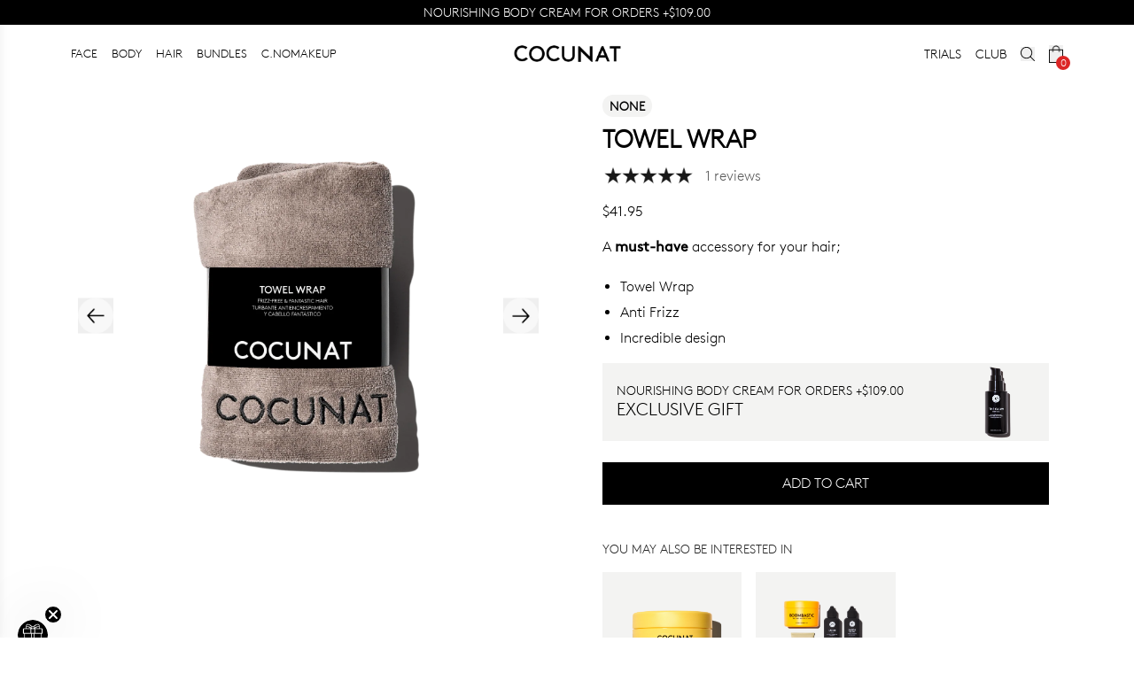

--- FILE ---
content_type: text/html
request_url: https://cocunat.com/en-us/products/magic-turban
body_size: 45170
content:
<!DOCTYPE html><html lang="en"> <head><meta charset="UTF-8"><meta name="viewport" content="width=device-width"><link rel="icon" type="image/png" href="https://secure.cocunat.com/cdn/shop/files/apple-icon-precomposed.png?crop=center&height=32&v=1666162372&width=32"><link rel="manifest" href="/site.webmanifest"><meta name="generator" content="Astro v4.16.19"><!-- Hreflang tags for international SEO --><link rel="alternate" hreflang="x-default" href="https://cocunat.com"><link rel="alternate" hreflang="en-af" href="https://cocunat.com/en-int/products/magic-turban"><link rel="alternate" hreflang="en-al" href="https://cocunat.com/en-int/products/magic-turban"><link rel="alternate" hreflang="en-dz" href="https://cocunat.com/en-int/products/magic-turban"><link rel="alternate" hreflang="en-as" href="https://cocunat.com/en-int/products/magic-turban"><link rel="alternate" hreflang="en-ad" href="https://cocunat.com/en-eu/products/magic-turban"><link rel="alternate" hreflang="en-ao" href="https://cocunat.com/en-int/products/magic-turban"><link rel="alternate" hreflang="en-ai" href="https://cocunat.com/en-int/products/magic-turban"><link rel="alternate" hreflang="en-aq" href="https://cocunat.com/en-int/products/magic-turban"><link rel="alternate" hreflang="en-ag" href="https://cocunat.com/en-int/products/magic-turban"><link rel="alternate" hreflang="es-ar" href="https://cocunat.com/es-int/products/magic-turban"><link rel="alternate" hreflang="en-am" href="https://cocunat.com/en-int/products/magic-turban"><link rel="alternate" hreflang="en-aw" href="https://cocunat.com/en-int/products/magic-turban"><link rel="alternate" hreflang="en-au" href="https://cocunat.com/en-au/products/magic-turban"><link rel="alternate" hreflang="en-at" href="https://cocunat.com/en-eu/products/magic-turban"><link rel="alternate" hreflang="en-az" href="https://cocunat.com/en-int/products/magic-turban"><link rel="alternate" hreflang="en-bs" href="https://cocunat.com/en-int/products/magic-turban"><link rel="alternate" hreflang="en-bh" href="https://cocunat.com/en-int/products/magic-turban"><link rel="alternate" hreflang="en-bd" href="https://cocunat.com/en-int/products/magic-turban"><link rel="alternate" hreflang="en-bb" href="https://cocunat.com/en-int/products/magic-turban"><link rel="alternate" hreflang="en-by" href="https://cocunat.com/en-int/products/magic-turban"><link rel="alternate" hreflang="en-be" href="https://cocunat.com/en-eu/products/magic-turban"><link rel="alternate" hreflang="en-bz" href="https://cocunat.com/en-int/products/magic-turban"><link rel="alternate" hreflang="en-bj" href="https://cocunat.com/en-int/products/magic-turban"><link rel="alternate" hreflang="en-bm" href="https://cocunat.com/en-int/products/magic-turban"><link rel="alternate" hreflang="en-bt" href="https://cocunat.com/en-int/products/magic-turban"><link rel="alternate" hreflang="es-bo" href="https://cocunat.com/es-int/products/magic-turban"><link rel="alternate" hreflang="en-bq" href="https://cocunat.com/en-int/products/magic-turban"><link rel="alternate" hreflang="en-ba" href="https://cocunat.com/en-int/products/magic-turban"><link rel="alternate" hreflang="en-bw" href="https://cocunat.com/en-int/products/magic-turban"><link rel="alternate" hreflang="en-bv" href="https://cocunat.com/en-int/products/magic-turban"><link rel="alternate" hreflang="en-br" href="https://cocunat.com/en-int/products/magic-turban"><link rel="alternate" hreflang="en-io" href="https://cocunat.com/en-int/products/magic-turban"><link rel="alternate" hreflang="en-bn" href="https://cocunat.com/en-int/products/magic-turban"><link rel="alternate" hreflang="en-bg" href="https://cocunat.com/en-int/products/magic-turban"><link rel="alternate" hreflang="en-bf" href="https://cocunat.com/en-int/products/magic-turban"><link rel="alternate" hreflang="en-bi" href="https://cocunat.com/en-int/products/magic-turban"><link rel="alternate" hreflang="en-cv" href="https://cocunat.com/en-int/products/magic-turban"><link rel="alternate" hreflang="en-kh" href="https://cocunat.com/en-int/products/magic-turban"><link rel="alternate" hreflang="en-cm" href="https://cocunat.com/en-int/products/magic-turban"><link rel="alternate" hreflang="en-ca" href="https://cocunat.com/en-ca/products/magic-turban"><link rel="alternate" hreflang="en-ky" href="https://cocunat.com/en-int/products/magic-turban"><link rel="alternate" hreflang="en-cf" href="https://cocunat.com/en-int/products/magic-turban"><link rel="alternate" hreflang="en-td" href="https://cocunat.com/en-int/products/magic-turban"><link rel="alternate" hreflang="en-cl" href="https://cocunat.com/en-int/products/magic-turban"><link rel="alternate" hreflang="en-cn" href="https://cocunat.com/en-int/products/magic-turban"><link rel="alternate" hreflang="en-cx" href="https://cocunat.com/en-int/products/magic-turban"><link rel="alternate" hreflang="en-cc" href="https://cocunat.com/en-int/products/magic-turban"><link rel="alternate" hreflang="es-co" href="https://cocunat.com/es-co/products/magic-turban"><link rel="alternate" hreflang="en-km" href="https://cocunat.com/en-int/products/magic-turban"><link rel="alternate" hreflang="en-cd" href="https://cocunat.com/en-int/products/magic-turban"><link rel="alternate" hreflang="en-cg" href="https://cocunat.com/en-int/products/magic-turban"><link rel="alternate" hreflang="en-ck" href="https://cocunat.com/en-int/products/magic-turban"><link rel="alternate" hreflang="en-cr" href="https://cocunat.com/en-int/products/magic-turban"><link rel="alternate" hreflang="en-hr" href="https://cocunat.com/en-eu/products/magic-turban"><link rel="alternate" hreflang="es-cu" href="https://cocunat.com/es-int/products/magic-turban"><link rel="alternate" hreflang="en-cw" href="https://cocunat.com/en-int/products/magic-turban"><link rel="alternate" hreflang="en-cy" href="https://cocunat.com/en-eu/products/magic-turban"><link rel="alternate" hreflang="en-cz" href="https://cocunat.com/en-cz/products/magic-turban"><link rel="alternate" hreflang="en-ci" href="https://cocunat.com/en-int/products/magic-turban"><link rel="alternate" hreflang="en-dk" href="https://cocunat.com/en-dk/products/magic-turban"><link rel="alternate" hreflang="en-dj" href="https://cocunat.com/en-int/products/magic-turban"><link rel="alternate" hreflang="en-dm" href="https://cocunat.com/en-int/products/magic-turban"><link rel="alternate" hreflang="en-do" href="https://cocunat.com/en-int/products/magic-turban"><link rel="alternate" hreflang="es-ec" href="https://cocunat.com/es-int/products/magic-turban"><link rel="alternate" hreflang="en-eg" href="https://cocunat.com/en-int/products/magic-turban"><link rel="alternate" hreflang="es-sv" href="https://cocunat.com/es-int/products/magic-turban"><link rel="alternate" hreflang="en-gq" href="https://cocunat.com/en-int/products/magic-turban"><link rel="alternate" hreflang="en-er" href="https://cocunat.com/en-int/products/magic-turban"><link rel="alternate" hreflang="en-ee" href="https://cocunat.com/en-eu/products/magic-turban"><link rel="alternate" hreflang="en-sz" href="https://cocunat.com/en-int/products/magic-turban"><link rel="alternate" hreflang="en-et" href="https://cocunat.com/en-int/products/magic-turban"><link rel="alternate" hreflang="en-fk" href="https://cocunat.com/en-int/products/magic-turban"><link rel="alternate" hreflang="en-fo" href="https://cocunat.com/en-int/products/magic-turban"><link rel="alternate" hreflang="en-fj" href="https://cocunat.com/en-int/products/magic-turban"><link rel="alternate" hreflang="en-fi" href="https://cocunat.com/en-eu/products/magic-turban"><link rel="alternate" hreflang="fr-fr" href="https://cocunat.com/fr-fr/products/magic-turban"><link rel="alternate" hreflang="en-gf" href="https://cocunat.com/en-int/products/magic-turban"><link rel="alternate" hreflang="en-pf" href="https://cocunat.com/en-int/products/magic-turban"><link rel="alternate" hreflang="en-tf" href="https://cocunat.com/en-int/products/magic-turban"><link rel="alternate" hreflang="en-ga" href="https://cocunat.com/en-int/products/magic-turban"><link rel="alternate" hreflang="en-gm" href="https://cocunat.com/en-int/products/magic-turban"><link rel="alternate" hreflang="en-ge" href="https://cocunat.com/en-int/products/magic-turban"><link rel="alternate" hreflang="de-de" href="https://cocunat.com/de-de/products/magic-turban"><link rel="alternate" hreflang="en-gh" href="https://cocunat.com/en-int/products/magic-turban"><link rel="alternate" hreflang="en-gi" href="https://cocunat.com/en-int/products/magic-turban"><link rel="alternate" hreflang="en-gr" href="https://cocunat.com/en-eu/products/magic-turban"><link rel="alternate" hreflang="en-gl" href="https://cocunat.com/en-int/products/magic-turban"><link rel="alternate" hreflang="en-gd" href="https://cocunat.com/en-int/products/magic-turban"><link rel="alternate" hreflang="en-gp" href="https://cocunat.com/en-int/products/magic-turban"><link rel="alternate" hreflang="en-gu" href="https://cocunat.com/en-int/products/magic-turban"><link rel="alternate" hreflang="en-gt" href="https://cocunat.com/en-int/products/magic-turban"><link rel="alternate" hreflang="en-gg" href="https://cocunat.com/en-int/products/magic-turban"><link rel="alternate" hreflang="en-gn" href="https://cocunat.com/en-int/products/magic-turban"><link rel="alternate" hreflang="en-gw" href="https://cocunat.com/en-int/products/magic-turban"><link rel="alternate" hreflang="en-gy" href="https://cocunat.com/en-int/products/magic-turban"><link rel="alternate" hreflang="en-ht" href="https://cocunat.com/en-int/products/magic-turban"><link rel="alternate" hreflang="en-hm" href="https://cocunat.com/en-int/products/magic-turban"><link rel="alternate" hreflang="en-va" href="https://cocunat.com/en-int/products/magic-turban"><link rel="alternate" hreflang="en-hn" href="https://cocunat.com/en-int/products/magic-turban"><link rel="alternate" hreflang="en-hk" href="https://cocunat.com/en-int/products/magic-turban"><link rel="alternate" hreflang="en-hu" href="https://cocunat.com/en-hu/products/magic-turban"><link rel="alternate" hreflang="en-is" href="https://cocunat.com/en-int/products/magic-turban"><link rel="alternate" hreflang="en-in" href="https://cocunat.com/en-int/products/magic-turban"><link rel="alternate" hreflang="en-id" href="https://cocunat.com/en-int/products/magic-turban"><link rel="alternate" hreflang="en-ir" href="https://cocunat.com/en-int/products/magic-turban"><link rel="alternate" hreflang="en-iq" href="https://cocunat.com/en-int/products/magic-turban"><link rel="alternate" hreflang="en-ie" href="https://cocunat.com/en-eu/products/magic-turban"><link rel="alternate" hreflang="en-im" href="https://cocunat.com/en-int/products/magic-turban"><link rel="alternate" hreflang="en-il" href="https://cocunat.com/en-il/products/magic-turban"><link rel="alternate" hreflang="it-it" href="https://cocunat.com/it-it/products/magic-turban"><link rel="alternate" hreflang="en-jm" href="https://cocunat.com/en-int/products/magic-turban"><link rel="alternate" hreflang="en-jp" href="https://cocunat.com/en-int/products/magic-turban"><link rel="alternate" hreflang="en-je" href="https://cocunat.com/en-int/products/magic-turban"><link rel="alternate" hreflang="en-jo" href="https://cocunat.com/en-int/products/magic-turban"><link rel="alternate" hreflang="en-kz" href="https://cocunat.com/en-int/products/magic-turban"><link rel="alternate" hreflang="en-ke" href="https://cocunat.com/en-int/products/magic-turban"><link rel="alternate" hreflang="en-ki" href="https://cocunat.com/en-int/products/magic-turban"><link rel="alternate" hreflang="en-kp" href="https://cocunat.com/en-int/products/magic-turban"><link rel="alternate" hreflang="en-kr" href="https://cocunat.com/en-int/products/magic-turban"><link rel="alternate" hreflang="en-kw" href="https://cocunat.com/en-int/products/magic-turban"><link rel="alternate" hreflang="en-kg" href="https://cocunat.com/en-int/products/magic-turban"><link rel="alternate" hreflang="en-la" href="https://cocunat.com/en-int/products/magic-turban"><link rel="alternate" hreflang="en-lv" href="https://cocunat.com/en-eu/products/magic-turban"><link rel="alternate" hreflang="en-lb" href="https://cocunat.com/en-int/products/magic-turban"><link rel="alternate" hreflang="en-ls" href="https://cocunat.com/en-int/products/magic-turban"><link rel="alternate" hreflang="en-lr" href="https://cocunat.com/en-int/products/magic-turban"><link rel="alternate" hreflang="en-ly" href="https://cocunat.com/en-int/products/magic-turban"><link rel="alternate" hreflang="en-li" href="https://cocunat.com/en-int/products/magic-turban"><link rel="alternate" hreflang="en-lt" href="https://cocunat.com/en-eu/products/magic-turban"><link rel="alternate" hreflang="en-lu" href="https://cocunat.com/en-eu/products/magic-turban"><link rel="alternate" hreflang="en-mo" href="https://cocunat.com/en-int/products/magic-turban"><link rel="alternate" hreflang="en-mg" href="https://cocunat.com/en-int/products/magic-turban"><link rel="alternate" hreflang="en-mw" href="https://cocunat.com/en-int/products/magic-turban"><link rel="alternate" hreflang="en-my" href="https://cocunat.com/en-int/products/magic-turban"><link rel="alternate" hreflang="en-mv" href="https://cocunat.com/en-int/products/magic-turban"><link rel="alternate" hreflang="en-ml" href="https://cocunat.com/en-int/products/magic-turban"><link rel="alternate" hreflang="en-mt" href="https://cocunat.com/en-eu/products/magic-turban"><link rel="alternate" hreflang="en-mh" href="https://cocunat.com/en-int/products/magic-turban"><link rel="alternate" hreflang="en-mq" href="https://cocunat.com/en-int/products/magic-turban"><link rel="alternate" hreflang="en-mr" href="https://cocunat.com/en-int/products/magic-turban"><link rel="alternate" hreflang="en-mu" href="https://cocunat.com/en-int/products/magic-turban"><link rel="alternate" hreflang="en-yt" href="https://cocunat.com/en-int/products/magic-turban"><link rel="alternate" hreflang="es-mx" href="https://cocunat.com/es-mx/products/magic-turban"><link rel="alternate" hreflang="en-fm" href="https://cocunat.com/en-int/products/magic-turban"><link rel="alternate" hreflang="en-md" href="https://cocunat.com/en-int/products/magic-turban"><link rel="alternate" hreflang="en-mc" href="https://cocunat.com/en-eu/products/magic-turban"><link rel="alternate" hreflang="en-mn" href="https://cocunat.com/en-int/products/magic-turban"><link rel="alternate" hreflang="en-me" href="https://cocunat.com/en-int/products/magic-turban"><link rel="alternate" hreflang="en-ms" href="https://cocunat.com/en-int/products/magic-turban"><link rel="alternate" hreflang="en-ma" href="https://cocunat.com/en-int/products/magic-turban"><link rel="alternate" hreflang="en-mz" href="https://cocunat.com/en-int/products/magic-turban"><link rel="alternate" hreflang="en-mm" href="https://cocunat.com/en-int/products/magic-turban"><link rel="alternate" hreflang="en-na" href="https://cocunat.com/en-int/products/magic-turban"><link rel="alternate" hreflang="en-nr" href="https://cocunat.com/en-int/products/magic-turban"><link rel="alternate" hreflang="en-np" href="https://cocunat.com/en-int/products/magic-turban"><link rel="alternate" hreflang="en-nl" href="https://cocunat.com/en-eu/products/magic-turban"><link rel="alternate" hreflang="en-nc" href="https://cocunat.com/en-int/products/magic-turban"><link rel="alternate" hreflang="en-nz" href="https://cocunat.com/en-nz/products/magic-turban"><link rel="alternate" hreflang="en-ni" href="https://cocunat.com/en-int/products/magic-turban"><link rel="alternate" hreflang="en-ne" href="https://cocunat.com/en-int/products/magic-turban"><link rel="alternate" hreflang="en-ng" href="https://cocunat.com/en-int/products/magic-turban"><link rel="alternate" hreflang="en-nu" href="https://cocunat.com/en-int/products/magic-turban"><link rel="alternate" hreflang="en-nf" href="https://cocunat.com/en-int/products/magic-turban"><link rel="alternate" hreflang="en-mp" href="https://cocunat.com/en-int/products/magic-turban"><link rel="alternate" hreflang="en-no" href="https://cocunat.com/en-no/products/magic-turban"><link rel="alternate" hreflang="en-om" href="https://cocunat.com/en-int/products/magic-turban"><link rel="alternate" hreflang="en-pk" href="https://cocunat.com/en-int/products/magic-turban"><link rel="alternate" hreflang="en-pw" href="https://cocunat.com/en-int/products/magic-turban"><link rel="alternate" hreflang="en-ps" href="https://cocunat.com/en-int/products/magic-turban"><link rel="alternate" hreflang="en-pa" href="https://cocunat.com/en-int/products/magic-turban"><link rel="alternate" hreflang="en-pg" href="https://cocunat.com/en-int/products/magic-turban"><link rel="alternate" hreflang="en-py" href="https://cocunat.com/en-PY/products/magic-turban"><link rel="alternate" hreflang="es-pe" href="https://cocunat.com/es-pe/products/magic-turban"><link rel="alternate" hreflang="en-ph" href="https://cocunat.com/en-ph/products/magic-turban"><link rel="alternate" hreflang="en-pn" href="https://cocunat.com/en-int/products/magic-turban"><link rel="alternate" hreflang="en-pl" href="https://cocunat.com/en-pl/products/magic-turban"><link rel="alternate" hreflang="en-pt" href="https://cocunat.com/en-eu/products/magic-turban"><link rel="alternate" hreflang="en-pr" href="https://cocunat.com/en-int/products/magic-turban"><link rel="alternate" hreflang="en-qa" href="https://cocunat.com/en-int/products/magic-turban"><link rel="alternate" hreflang="en-mk" href="https://cocunat.com/en-int/products/magic-turban"><link rel="alternate" hreflang="en-ro" href="https://cocunat.com/en-ro/products/magic-turban"><link rel="alternate" hreflang="en-ru" href="https://cocunat.com/en-int/products/magic-turban"><link rel="alternate" hreflang="en-rw" href="https://cocunat.com/en-int/products/magic-turban"><link rel="alternate" hreflang="en-re" href="https://cocunat.com/en-int/products/magic-turban"><link rel="alternate" hreflang="en-bl" href="https://cocunat.com/en-int/products/magic-turban"><link rel="alternate" hreflang="en-sh" href="https://cocunat.com/en-int/products/magic-turban"><link rel="alternate" hreflang="en-kn" href="https://cocunat.com/en-int/products/magic-turban"><link rel="alternate" hreflang="en-lc" href="https://cocunat.com/en-int/products/magic-turban"><link rel="alternate" hreflang="en-mf" href="https://cocunat.com/en-int/products/magic-turban"><link rel="alternate" hreflang="en-pm" href="https://cocunat.com/en-int/products/magic-turban"><link rel="alternate" hreflang="en-vc" href="https://cocunat.com/en-int/products/magic-turban"><link rel="alternate" hreflang="en-ws" href="https://cocunat.com/en-int/products/magic-turban"><link rel="alternate" hreflang="en-sm" href="https://cocunat.com/en-int/products/magic-turban"><link rel="alternate" hreflang="en-st" href="https://cocunat.com/en-int/products/magic-turban"><link rel="alternate" hreflang="en-sa" href="https://cocunat.com/en-sa/products/magic-turban"><link rel="alternate" hreflang="en-sn" href="https://cocunat.com/en-int/products/magic-turban"><link rel="alternate" hreflang="en-rs" href="https://cocunat.com/en-int/products/magic-turban"><link rel="alternate" hreflang="en-sc" href="https://cocunat.com/en-int/products/magic-turban"><link rel="alternate" hreflang="en-sl" href="https://cocunat.com/en-int/products/magic-turban"><link rel="alternate" hreflang="en-sg" href="https://cocunat.com/en-int/products/magic-turban"><link rel="alternate" hreflang="en-sx" href="https://cocunat.com/en-int/products/magic-turban"><link rel="alternate" hreflang="en-sk" href="https://cocunat.com/en-eu/products/magic-turban"><link rel="alternate" hreflang="en-si" href="https://cocunat.com/en-eu/products/magic-turban"><link rel="alternate" hreflang="en-sb" href="https://cocunat.com/en-int/products/magic-turban"><link rel="alternate" hreflang="en-so" href="https://cocunat.com/en-int/products/magic-turban"><link rel="alternate" hreflang="en-za" href="https://cocunat.com/en-int/products/magic-turban"><link rel="alternate" hreflang="en-gs" href="https://cocunat.com/en-int/products/magic-turban"><link rel="alternate" hreflang="en-ss" href="https://cocunat.com/en-int/products/magic-turban"><link rel="alternate" hreflang="es-es" href="https://cocunat.com/es-es/products/magic-turban"><link rel="alternate" hreflang="en-lk" href="https://cocunat.com/en-int/products/magic-turban"><link rel="alternate" hreflang="en-sd" href="https://cocunat.com/en-int/products/magic-turban"><link rel="alternate" hreflang="en-sr" href="https://cocunat.com/en-int/products/magic-turban"><link rel="alternate" hreflang="en-sj" href="https://cocunat.com/en-int/products/magic-turban"><link rel="alternate" hreflang="en-se" href="https://cocunat.com/en-se/products/magic-turban"><link rel="alternate" hreflang="en-ch" href="https://cocunat.com/en-ch/products/magic-turban"><link rel="alternate" hreflang="en-sy" href="https://cocunat.com/en-int/products/magic-turban"><link rel="alternate" hreflang="en-tw" href="https://cocunat.com/en-int/products/magic-turban"><link rel="alternate" hreflang="en-tj" href="https://cocunat.com/en-int/products/magic-turban"><link rel="alternate" hreflang="en-tz" href="https://cocunat.com/en-int/products/magic-turban"><link rel="alternate" hreflang="en-th" href="https://cocunat.com/en-int/products/magic-turban"><link rel="alternate" hreflang="en-tl" href="https://cocunat.com/en-int/products/magic-turban"><link rel="alternate" hreflang="en-tg" href="https://cocunat.com/en-int/products/magic-turban"><link rel="alternate" hreflang="en-tk" href="https://cocunat.com/en-int/products/magic-turban"><link rel="alternate" hreflang="en-to" href="https://cocunat.com/en-int/products/magic-turban"><link rel="alternate" hreflang="en-tt" href="https://cocunat.com/en-int/products/magic-turban"><link rel="alternate" hreflang="en-tn" href="https://cocunat.com/en-int/products/magic-turban"><link rel="alternate" hreflang="en-tr" href="https://cocunat.com/en-int/products/magic-turban"><link rel="alternate" hreflang="en-tm" href="https://cocunat.com/en-int/products/magic-turban"><link rel="alternate" hreflang="en-tc" href="https://cocunat.com/en-int/products/magic-turban"><link rel="alternate" hreflang="en-tv" href="https://cocunat.com/en-int/products/magic-turban"><link rel="alternate" hreflang="en-ug" href="https://cocunat.com/en-int/products/magic-turban"><link rel="alternate" hreflang="en-ua" href="https://cocunat.com/en-int/products/magic-turban"><link rel="alternate" hreflang="en-ae" href="https://cocunat.com/en-int/products/magic-turban"><link rel="alternate" hreflang="en-gb" href="https://cocunat.com/en-gb/products/magic-turban"><link rel="alternate" hreflang="en-um" href="https://cocunat.com/en-int/products/magic-turban"><link rel="alternate" hreflang="en-us" href="https://cocunat.com/en-us/products/magic-turban"><link rel="alternate" hreflang="en-uy" href="https://cocunat.com/en-int/products/magic-turban"><link rel="alternate" hreflang="en-uz" href="https://cocunat.com/en-int/products/magic-turban"><link rel="alternate" hreflang="en-vu" href="https://cocunat.com/en-int/products/magic-turban"><link rel="alternate" hreflang="es-ve" href="https://cocunat.com/es-int/products/magic-turban"><link rel="alternate" hreflang="en-vn" href="https://cocunat.com/en-int/products/magic-turban"><link rel="alternate" hreflang="en-vg" href="https://cocunat.com/en-int/products/magic-turban"><link rel="alternate" hreflang="en-vi" href="https://cocunat.com/en-int/products/magic-turban"><link rel="alternate" hreflang="en-wf" href="https://cocunat.com/en-int/products/magic-turban"><link rel="alternate" hreflang="en-eh" href="https://cocunat.com/en-int/products/magic-turban"><link rel="alternate" hreflang="en-ye" href="https://cocunat.com/en-int/products/magic-turban"><link rel="alternate" hreflang="en-zm" href="https://cocunat.com/en-int/products/magic-turban"><link rel="alternate" hreflang="en-zw" href="https://cocunat.com/en-int/products/magic-turban"><link rel="alternate" hreflang="en-ax" href="https://cocunat.com/en-int/products/magic-turban"><link rel="alternate" hreflang="en-xx" href="https://cocunat.com/en-int/products/magic-turban"><link rel="preconnect" href="https://fonts.googleapis.com"><link rel="preconnect" href="https://fonts.gstatic.com" crossorigin><link rel="preconnect" href="https://static-cache.cocunat.workers.dev"><link rel="preconnect" href="https://cdn-static.cocunat.com"><link rel="preload" href="https://static-cache.cocunat.workers.dev/?image=https%3A%2F%2Fglobal.cocunat.com%2Ffonts%2Flineto-brown-light.woff" as="font" type="font/woff" crossorigin><title>Towel Wrap | Cocunat</title><link rel="canonical" href="https://cocunat.com/en-us/products/magic-turban"><meta name="description" content="Leading brand in toxic-free, vegan, and sustainable cosmetics, Cocunat offers premium skincare and haircare solutions. Discover cruelty-free, eco-friendly beauty products designed for healthier living and a better planet."><meta name="robots" content="index, follow"><meta property="og:title" content="Towel Wrap | Cocunat"><meta property="og:type" content="website"><meta property="og:image" content="https://cdn.shopify.com/s/files/1/0619/1693/8405/files/ef53986a-c371-411b-b327-18cf4e12db77.png?v=1747943486"><meta property="og:url" content="https://cocunat.com/en-us/products/magic-turban"><meta property="og:image:url" content="https://cdn.shopify.com/s/files/1/0619/1693/8405/files/ef53986a-c371-411b-b327-18cf4e12db77.png?v=1747943486"><meta property="og:image:alt" content="Cocunat | Toxic-Free Cosmetics"><meta name="twitter:card" content="summary_large_image"><meta name="twitter:site" content="@cocunat"><meta name="twitter:creator" content="@cocunat"><link rel="preload" as="image" href="https://cdn.shopify.com/s/files/1/0619/1693/8405/files/ef53986a-c371-411b-b327-18cf4e12db77.png?v=1747943486"><style>
      @font-face {
        font-family: 'CanelaItalic';
        src: url("https://cdn.shopify.com/s/files/1/0619/1693/8405/files/Canela-LightItalic.woff?v=1744013615");
        font-display: swap;
        font-weight: 400;
        font-style: normal;
      }
      @font-face {
        font-family: 'CanelaItalicBold';
        src: url("https://cdn.shopify.com/s/files/1/0633/1803/2557/files/Canela-RegularItalic-Trial.woff?v=1730906671") format('woff');
        font-display: swap;
        font-weight: normal;
        font-style: normal;
        -webkit-font-smoothing: antialiased;
        -moz-osx-font-smoothing: grayscale;
      }
      @font-face {
        font-family: "Brown-Bold";
        src: url("https://static-cache.cocunat.workers.dev/?image=https%3A%2F%2Fglobal.cocunat.com%2Ffonts%2Flineto-brown-bold.woff");
        font-display: swap;
        font-weight: 400;
        font-style: normal;
      }
      @font-face {
        font-family: "Brown-Regular";
        src: url("https://static-cache.cocunat.workers.dev/?image=https%3A%2F%2Fglobal.cocunat.com%2Ffonts%2Flineto-brown-pro-regular.woff");
        font-display: swap;
        font-weight: 400;
        font-style: normal;
      }
      @font-face {
        font-family: "Brown-Light";
        src: url("https://static-cache.cocunat.workers.dev/?image=https%3A%2F%2Fglobal.cocunat.com%2Ffonts%2Flineto-brown-light.woff");
        font-display: block;
        font-weight: 400;
        font-style: normal;
      }
      body {
        font-family: "Brown-Light", sans-serif;
      }
      b, strong {
        font-family: "Brown-Regular", sans-serif;
      }
    </style><script>(function(){const skins = [{"id":42,"code":"SEGUNDASREBAJAS","created_at":"2026-01-20 09:14:53","updated_at":"2026-01-20 10:30:15","translation":{"id":157,"main_hero_title":"UP TO 40% OFF","main_hero_top_title":"FINAL SALE ","main_hero_description":"","main_hero_button_text":"SHOP NOW","main_hero_button_link":"/collections/all-products","main_hero_image_desktop":"https://shopify-cdn.cocunat.com/shopify/51bddc2d-c861-4ce0-98cf-f9d7ea7c7ebe.jpg","main_hero_image_mobile":"https://shopify-cdn.cocunat.com/shopify/eb62dea0-c073-4416-926d-de8e749c580c.jpg","main_hero2_title":"1 APPLICATION, +33.3% FIRMNESS","main_hero2_top_title":"CLINICAL BEAUTY FILLER","main_hero2_description":"<p></p>","main_hero2_button_text":"BUY NOW","main_hero2_button_link":"products/clinical-beauty-filler-duo","main_hero2_image_desktop":"https://shopify-cdn.cocunat.com/shopify/bf4a0507-89cf-4ab7-b91b-90037200ace4.jpg","main_hero2_image_mobile":"https://shopify-cdn.cocunat.com/shopify/c1ef66ef-888a-4562-8a8d-d941ac84dcf4.jpg","main_hero3_title":"THE CREAM THAT DEFIES TIME","main_hero3_top_title":"THE ABSOLUTE","main_hero3_description":"","main_hero3_button_text":"BUY NOW","main_hero3_button_link":"/products/the-absolute-rejuvenating-anti-ageing-cream","main_hero3_image_desktop":"https://shopify-cdn.cocunat.com/shopify/cbcd570b-898d-41f1-aaeb-3215b99f8202.jpg","main_hero3_image_mobile":"https://shopify-cdn.cocunat.com/shopify/98550c3d-9b8a-4595-afd7-fa220cb63041.jpg","announcement_title":"<p>NOURISHING BODY CREAM FOR ORDERS +[TIER2]</p>","announcement_link":"/collections/all-products","collections_hero_mobile":"https://shopify-cdn.cocunat.com/shopify/3df10f6e-8d34-482e-8864-44cab1418fbc.jpg","collections_hero_desktop":"https://shopify-cdn.cocunat.com/shopify/fe1958df-98e9-4548-ae11-5a1a2599daf1.jpg","collections_banner1_title":"<p>GIFT</p>","collections_banner1_description":"<p>BODY CREAM FOR ORDERS +[TIER2]</p>","collections_banner1_button_text":"BUY","collections_banner1_button_link":"/collections/all-products","collections_banner1_image_desktop":"https://shopify-cdn.cocunat.com/shopify/cb051183-e9ad-4d94-8e77-b7e91ac82b6d.jpg","collections_banner1_image_mobile":"https://shopify-cdn.cocunat.com/shopify/0aa69547-445f-4b76-89c7-74080bcd3670.jpg","collections_banner2_title":"<p>CLUB</p>","collections_banner2_description":"<p>YOUR BEAUTY SUBSCRIPTION</p><p>from JUST [CLUB]/MONTH</p>","collections_banner2_button_text":"JOIN NOW","collections_banner2_button_link":"/club/","collections_banner2_image_desktop":"https://shopify-cdn.cocunat.com/shopify/7a3bda14-74ab-47b7-a84a-3ba5f8bbf378.jpg","collections_banner2_image_mobile":"https://shopify-cdn.cocunat.com/shopify/0df398e3-e5f5-463a-a1ac-7afb4c29c2fd.jpg","language":"en","skin_id":42,"collections_hero_top_title":"","collections_hero_title":"SALES ","collections_hero_description":"","home_banner_highlight_title":"COCUNAT CLUB","home_banner_highlight_top_title":"","home_banner_highlight_description":"<p>YOUR BEAUTY SUBSCRIPTION</p><p>from JUST [CLUB]/MONTH</p>","home_banner_highlight_button_text":"JOIN NOW ","home_banner_highlight_button_link":"/club/","home_banner_highlight_image_desktop":"https://shopify-cdn.cocunat.com/shopify/eb4fa4c9-b235-4892-8cb6-a9a020a50e04.jpg","home_banner_highlight_image_mobile":"https://shopify-cdn.cocunat.com/shopify/d8e6480e-884d-4737-8b89-436f802a2fb5.jpg","home_banner_highlight_font_color":"#000000","home_banner_highlight_position":"top","collections_banner2_font_color":"#000000","collections_banner1_font_color":"#ffffff","banner_pdp_title":"<p>NOURISHING BODY CREAM FOR ORDERS +[TIER2]</p>","banner_pdp_description":"<p>EXCLUSIVE GIFT</p>","banner_pdp_image":"https://shopify-cdn.cocunat.com/shopify/8d8a018a-4c83-4771-94c2-ba2195694432.png","banner_pdp_font_color":"#000000","main_hero_font_color":"#e9ff00","main_hero2_font_color":"#ffffff","main_hero3_font_color":"#ffffff","terms_and_conditions":"","announcement_type":"default","announcement_deadline":"","announcement_title2":"","announcement_link2":"","collections_hero_font_color":"#e9ff00"}}];
const marketData = {"countries":["US"],"currency":"USD","constants":{"clubPrice":64,"clubPricePlus":94,"clubPriceSupplement":134,"clubPricePremium":129,"freeShippingThreshold":87.99,"clubPricePerDay":2.13},"ui":{"clubPrice":"$64","clubPricePlus":"$94","clubPriceSupplement":"$134","clubPricePremium":"$129","freeShippingThreshold":"$87.99","clubPricePerDay":"$2.13"}};
const activePromos = {"12KJAVP3KU102":{"id":98,"code":"12KJAVP3KU102","exceptions":{"231":100,"260":100,"322":100,"53093":100,"53342":100,"ALIAS86003-01-04":52},"skin":null,"percentage":0,"stores":["","cocunat.myshopify.com"],"gifts":null},"12KJAVP3KU10202":{"id":101,"code":"12KJAVP3KU10202","exceptions":{"231":100,"260":100,"322":100,"53093":100,"53342":100,"ALIAS86003-02-04":58},"skin":null,"percentage":0,"stores":["","cocunat.myshopify.com"],"gifts":null},"68FVBNPED403":{"id":50,"code":"68FVBNPED403","exceptions":{"218":25,"231":100,"260":100,"322":100,"53093":100,"53342":100,"99004":25},"skin":null,"percentage":0,"stores":["cocunat-us.myshopify.com","cocunat.myshopify.com"],"gifts":[{"variant_id":292,"sku":"386","handle":"mini-the-cure-copy","tier":"TIER2"}]},"9FD13K1YMNQ2":{"id":100,"code":"9FD13K1YMNQ2","exceptions":{"53342":100,"ALIAS86003-01-02":39},"skin":null,"percentage":0,"stores":["","cocunat.myshopify.com"],"gifts":null},"9FD13K1YMNQ202":{"id":103,"code":"9FD13K1YMNQ202","exceptions":{"53342":100,"ALIAS86003-02-02":45},"skin":null,"percentage":0,"stores":["","cocunat.myshopify.com"],"gifts":null},"BEAUTY25":{"id":1,"code":"BEAUTY25","exceptions":{"136":25,"138":25,"139":20,"152":20,"153":30,"165":25,"169":25,"200":20,"201":20,"212":30,"215":40,"218":20,"219":20,"220":25,"233":30,"234":25,"237":20,"251":25,"252":40,"255":20,"276":25,"299":30,"301":30,"307":25,"308":30,"309":20,"310":30,"311":25,"324":30,"352":20,"360":25,"362":25,"417":25,"418":25,"427":20,"431":25,"23611":40,"23711":45,"23811":50,"51832":25,"51947":25,"51948":25,"51950":25,"51951":25,"51954":25,"51973":25,"52074":40,"53013":25,"53093":25,"53102":25,"53123":25,"53140":25,"53196":30,"53229":20,"53230":20,"53231":20,"53239":20,"53251":25,"53252":25,"53294":30,"53315":25,"53317":20,"53336":20,"53342":25,"53346":25,"53347":25},"skin":null,"percentage":0,"stores":["cocunat.myshopify.com"],"gifts":[{"variant_id":157,"sku":"141","handle":"mini-the-glow","tier":"TIER2"}]},"BEAUTY25MX":{"id":21,"code":"BEAUTY25MX","exceptions":{"15":69,"16":69,"17":69,"18":69,"19":69,"22":69,"23":69,"41":69,"136":0,"138":0,"139":0,"152":0,"153":20,"188":0,"200":0,"201":0,"205":67,"211":0,"212":20,"215":20,"218":0,"219":0,"220":0,"233":15,"234":0,"252":20,"255":0,"268":15,"269":15,"270":15,"271":15,"273":0,"276":0,"299":15,"301":15,"309":10,"310":20,"311":10,"324":20,"360":10,"417":20,"418":10,"427":0,"431":20,"439":15,"440":10,"441":10,"443":0,"23611":25,"23711":30,"23811":40,"51832":0,"51947":0,"51948":0,"51950":0,"51951":0,"51954":0,"51973":0,"52013":41,"52071":58,"52074":0,"53009":0,"53055":0,"53090":10,"53093":0,"53102":0,"53109":0,"53110":10,"53115":0,"53117":10,"53123":0,"53140":0,"53157":0,"53158":0,"53159":0,"53160":0,"53162":10,"53165":10,"53176":0,"53183":0,"53184":10,"53185":10,"53187":0,"53196":15,"53206":0,"53210":0,"53218":63,"53229":81,"53230":81,"53231":81,"53239":0,"53243":70,"53247":65,"53250":63,"53251":0,"53252":0,"53253":0,"53272":0,"53294":25,"53298":0,"53299":0,"53315":0,"53336":10,"53342":0,"53346":10,"53357":0},"skin":null,"percentage":0,"stores":["cocunat-mexico.myshopify.com"],"gifts":[{"variant_id":157,"sku":"141","handle":"mini-the-glow","tier":"TIER2"},{"variant_id":10,"sku":"53302","handle":"trial-treatment-en","tier":"TIER1"}]},"BODYCRO":{"id":2,"code":"BODYCRO","exceptions":{"17":30,"24":30,"25":30,"26":30,"27":30,"28":30,"29":30,"34":30,"41":30,"66":30,"136":20,"138":20,"139":30,"153":20,"165":15,"188":25,"200":30,"205":30,"211":30,"212":40,"215":20,"219":20,"233":30,"251":20,"252":30,"255":25,"299":20,"301":20,"308":20,"309":20,"310":20,"324":20,"360":30,"362":25,"363":25,"23611":40,"23711":45,"23811":50,"51832":15,"51947":15,"51948":15,"51954":15,"52013":15,"52071":30,"52074":30,"52075":15,"53093":15,"53115":20,"53117":15,"53123":20,"53140":20,"53165":20,"53184":20,"53185":25,"53196":30,"53206":25,"53210":15,"53218":30,"53229":30,"53230":30,"53231":30,"53234":30,"53241":30,"53242":30,"53243":30,"53244":30,"53245":30,"53250":30,"53251":15,"53252":25,"53253":20,"53270":20,"53294":35,"53315":30,"53317":30,"53336":30,"53342":15,"53357":30},"skin":null,"percentage":0,"stores":["cocunat.myshopify.com","cocunat-mexico.myshopify.com"],"gifts":[]},"BODYPOWER":{"id":82,"code":"BODYPOWER","exceptions":{"15":20,"16":20,"17":20,"18":20,"19":20,"22":20,"23":20,"24":20,"25":20,"26":20,"27":20,"28":20,"29":20,"34":20,"41":20,"66":20,"136":20,"138":25,"139":25,"152":15,"153":30,"165":15,"172":15,"188":15,"200":25,"201":15,"203":15,"204":15,"205":15,"206":20,"207":20,"211":25,"212":40,"215":30,"218":20,"219":15,"220":15,"233":30,"234":15,"252":30,"255":15,"268":15,"269":15,"270":15,"271":15,"273":20,"276":15,"299":30,"301":30,"307":20,"308":25,"309":20,"310":30,"311":20,"324":30,"358":15,"360":30,"362":30,"363":30,"417":30,"418":30,"23611":35,"23711":40,"23811":50,"51832":15,"51947":15,"51948":15,"51950":15,"51951":15,"51954":15,"51973":15,"52013":15,"52071":20,"52074":15,"52075":15,"53009":15,"53013":20,"53055":15,"53090":15,"53093":15,"53102":15,"53109":15,"53110":20,"53115":20,"53117":20,"53123":15,"53140":20,"53157":10,"53158":10,"53159":10,"53160":10,"53162":15,"53164":20,"53165":20,"53176":15,"53183":15,"53184":20,"53185":20,"53187":15,"53196":30,"53206":15,"53210":15,"53214":15,"53218":20,"53229":20,"53230":20,"53231":20,"53234":20,"53239":15,"53241":20,"53242":20,"53243":20,"53244":20,"53245":20,"53247":20,"53250":20,"53251":15,"53252":15,"53253":20,"53270":20,"53272":15,"53294":30,"53298":15,"53299":20,"53315":25,"53317":20,"53336":30,"53342":15,"53346":20,"53357":25,"77007":30,"77008":30,"77009":40},"skin":null,"percentage":0,"stores":["cocunat.myshopify.com"],"gifts":[{"variant_id":157,"sku":"141","handle":"mini-the-glow","tier":"TIER2"}]},"BODYPOWERMX":{"id":83,"code":"BODYPOWERMX","exceptions":{"136":20,"138":25,"139":25,"152":15,"153":30,"188":15,"211":25,"215":30,"219":15,"220":15,"224":20,"255":15,"266":30,"272":30,"273":20,"276":15,"280":40,"299":30,"301":30,"311":20,"324":30,"417":30,"418":30,"1001":20,"51832":15,"51950":15,"52013":15,"52074":15,"53009":15,"53055":15,"53090":15,"53093":15,"53102":15,"53109":15,"53110":20,"53115":20,"53117":20,"53123":15,"53140":20,"53157":10,"53158":10,"53159":10,"53160":10,"53162":15,"53164":20,"53176":15,"53182":15,"53185":20,"53196":30,"53206":15,"53210":15,"53239":15,"53251":15,"53252":15,"53253":20,"53270":20,"53272":15,"53299":20,"53340":30,"53342":15,"53346":20,"53357":25},"skin":null,"percentage":0,"stores":["cocunat-mexico.myshopify.com"],"gifts":[{"variant_id":157,"sku":"141","handle":"mini-the-glow","tier":"TIER2"}]},"CAPILAR30":{"id":3,"code":"CAPILAR30","exceptions":{"211":30,"52013":27,"53009":23,"53055":28,"53060":30,"53090":30,"53109":10,"53110":30,"53114":30,"53115":30,"53117":30,"53157":20,"53158":20,"53159":28,"53160":28,"53161":30,"53162":30,"53163":30,"53164":30,"53165":30,"53182":25,"53183":30,"53184":30,"53185":30,"53191":30,"53239":28,"53253":30,"53270":30,"53272":28,"53294":30,"53298":29,"53315":30},"skin":null,"percentage":0,"stores":["cocunat.myshopify.com"],"gifts":[{"variant_id":157,"sku":"141","handle":"mini-the-glow","tier":"TIER2"}]},"CBFAG1001":{"id":97,"code":"CBFAG1001","exceptions":{"231":100,"260":100,"322":100,"53093":100,"53342":100,"87001":50,"88001":50},"skin":null,"percentage":0,"stores":["","cocunat.myshopify.com"],"gifts":null},"CBFOP12ED403":{"id":80,"code":"CBFOP12ED403","exceptions":{"218":40,"231":100,"260":100,"322":100,"53093":100,"53342":100,"88004":40},"skin":null,"percentage":0,"stores":["cocunat-us.myshopify.com","cocunat.myshopify.com"],"gifts":[{"variant_id":292,"sku":"386","handle":"mini-the-cure-copy","tier":"TIER2"}]},"CBFOP12X976WNC":{"id":79,"code":"CBFOP12X976WNC","exceptions":{"218":28,"231":100,"322":100,"53093":100,"53342":100,"88003":28},"skin":null,"percentage":0,"stores":["cocunat-us.myshopify.com","cocunat.myshopify.com"],"gifts":null},"CBFOP12ZRG6":{"id":78,"code":"CBFOP12ZRG6","exceptions":{"218":9,"53342":100,"88001":34,"88002":10},"skin":null,"percentage":0,"stores":["cocunat-us.myshopify.com","cocunat.myshopify.com"],"gifts":[{"variant_id":292,"sku":"386","handle":"mini-the-cure-copy","tier":"TIER2"}]},"CBFOP1AA2AAY6P7":{"id":76,"code":"CBFOP1AA2AAY6P7","exceptions":{"99010":8},"skin":null,"percentage":0,"stores":["cocunat-us.myshopify.com","cocunat.myshopify.com"],"gifts":[{"variant_id":273,"sku":"358","handle":"gua-sha-sculptor","tier":"TIER1"}]},"CBFOP1AA3AAY6P7":{"id":75,"code":"CBFOP1AA3AAY6P7","exceptions":{"99011":18},"skin":null,"percentage":0,"stores":["cocunat-us.myshopify.com","cocunat.myshopify.com"],"gifts":[{"variant_id":9,"sku":"53093","handle":"micellar-water-3-in-1-toning-cleanser-200ml","tier":"TIER1"},{"variant_id":273,"sku":"358","handle":"gua-sha-sculptor","tier":"TIER1"}]},"CBFOP1AA4AAY6P7":{"id":74,"code":"CBFOP1AA4AAY6P7","exceptions":{"99012":37},"skin":null,"percentage":0,"stores":["cocunat-us.myshopify.com","cocunat.myshopify.com"],"gifts":[{"variant_id":9,"sku":"53093","handle":"micellar-water-3-in-1-toning-cleanser-200ml","tier":"TIER1"},{"variant_id":273,"sku":"358","handle":"gua-sha-sculptor","tier":"TIER1"},{"variant_id":240,"sku":"322","handle":"trial-skin-cycling","tier":"TIER1"}]},"CLUB":{"id":93,"code":"CLUB","exceptions":{"15":25,"16":25,"17":25,"18":25,"19":25,"22":25,"23":25,"24":25,"25":25,"26":25,"27":25,"28":25,"29":25,"34":25,"41":25,"66":25,"136":25,"138":25,"139":30,"152":20,"153":40,"165":20,"172":30,"188":20,"200":30,"201":20,"203":25,"204":25,"205":25,"206":30,"207":25,"211":30,"212":40,"215":50,"218":20,"219":25,"220":20,"233":30,"234":5,"252":40,"255":25,"268":25,"269":25,"270":25,"271":25,"273":20,"276":20,"299":30,"301":30,"307":30,"308":40,"309":25,"310":30,"311":25,"324":50,"358":5,"360":30,"362":40,"363":40,"417":30,"418":30,"431":40,"23611":35,"23711":40,"23811":50,"51832":15,"51947":20,"51948":20,"51950":20,"51951":20,"51954":20,"51973":20,"52013":25,"52071":25,"52074":30,"53009":20,"53013":20,"53055":20,"53090":25,"53093":15,"53102":20,"53109":20,"53110":25,"53115":30,"53117":25,"53123":20,"53140":30,"53157":15,"53158":20,"53159":15,"53160":20,"53162":25,"53164":25,"53165":30,"53176":20,"53183":20,"53184":25,"53185":25,"53187":10,"53196":30,"53206":20,"53210":20,"53214":20,"53218":25,"53229":30,"53230":30,"53231":30,"53234":25,"53239":20,"53241":25,"53242":25,"53243":25,"53244":25,"53245":25,"53247":25,"53250":25,"53251":20,"53252":20,"53253":30,"53270":30,"53272":20,"53294":50,"53298":20,"53299":20,"53315":30,"53317":25,"53336":30,"53342":15,"53346":20,"53357":30},"skin":null,"percentage":0,"stores":["","cocunat.myshopify.com"],"gifts":[{"variant_id":324,"sku":"20311","handle":"beauty-tan-serum-copy","tier":"TIER0"},{"variant_id":356,"sku":"520740","handle":"extraordinary-oil-copy","tier":"TIER3"}]},"CLUBOQKLC1":{"id":51,"code":"CLUBOQKLC1","exceptions":{"152":100,"188":100,"219":100,"220":100,"255":100,"276":100,"51832":100,"52074":100,"53093":100,"53102":100,"53110":100,"53117":100,"53123":100,"53176":100,"53183":100,"53206":100,"53210":100,"53230":100,"53239":100,"53251":100,"53252":100,"53299":100,"53342":100},"skin":null,"percentage":0,"stores":["cocunat.myshopify.com"],"gifts":[]},"COCUNATERS":{"id":106,"code":"COCUNATERS","exceptions":{},"skin":null,"percentage":0,"stores":["","cocunat.myshopify.com"],"gifts":null},"CONTENIDO20":{"id":66,"code":"CONTENIDO20","exceptions":{"17":20,"24":20,"25":20,"26":20,"27":20,"28":20,"29":20,"34":20,"41":20,"66":20,"136":20,"138":20,"139":20,"152":20,"153":20,"165":20,"169":20,"172":20,"188":20,"200":20,"201":20,"204":20,"205":20,"207":20,"211":20,"212":20,"215":20,"218":20,"219":20,"220":20,"233":20,"234":20,"251":20,"252":20,"255":20,"268":20,"269":20,"270":20,"271":20,"273":20,"276":20,"299":20,"301":20,"307":20,"308":20,"309":20,"310":20,"311":20,"324":20,"358":20,"360":20,"362":20,"363":20,"23611":40,"23711":45,"23811":50,"51832":20,"51947":20,"51948":20,"51950":20,"51951":20,"51954":20,"51973":20,"52013":20,"52071":20,"52074":20,"52075":20,"53009":20,"53013":20,"53055":20,"53090":20,"53093":20,"53102":20,"53109":20,"53110":20,"53115":20,"53117":20,"53123":20,"53140":20,"53157":20,"53158":20,"53159":20,"53160":20,"53162":20,"53164":20,"53165":20,"53176":20,"53183":20,"53184":20,"53185":20,"53187":20,"53196":20,"53206":20,"53210":20,"53214":20,"53218":20,"53229":20,"53230":20,"53231":20,"53234":20,"53239":20,"53241":20,"53242":20,"53243":20,"53244":20,"53245":20,"53247":20,"53250":20,"53251":20,"53252":20,"53253":20,"53270":20,"53272":20,"53294":20,"53298":20,"53299":20,"53315":20,"53317":20,"53336":20,"53342":20,"53346":20,"53347":20,"53357":20},"skin":null,"percentage":0,"stores":["cocunat.myshopify.com"],"gifts":[{"variant_id":157,"sku":"141","handle":"mini-the-glow","tier":"TIER2"}]},"CONTENIDO20MX":{"id":65,"code":"CONTENIDO20MX","exceptions":{"136":20,"138":20,"139":20,"152":20,"153":20,"188":20,"211":20,"212":20,"215":20,"219":20,"220":20,"224":20,"255":20,"266":20,"273":20,"276":20,"299":20,"301":20,"311":20,"324":20,"388":20,"417":20,"418":20,"51832":20,"51950":20,"52013":20,"52074":20,"53009":20,"53055":20,"53090":20,"53093":20,"53102":20,"53109":20,"53110":20,"53115":20,"53117":20,"53123":20,"53140":20,"53157":20,"53158":20,"53159":20,"53160":20,"53162":20,"53164":20,"53176":20,"53183":20,"53185":20,"53187":20,"53196":20,"53206":20,"53210":20,"53212":20,"53239":20,"53251":20,"53252":20,"53253":20,"53272":20,"53294":20,"53299":20,"53336":20,"53339":20,"53342":20,"53346":20,"53347":20,"53357":20},"skin":null,"percentage":0,"stores":["cocunat-mexico.myshopify.com"],"gifts":[{"variant_id":157,"sku":"141","handle":"mini-the-glow","tier":"TIER2"},{"variant_id":10,"sku":"53302","handle":"trial-treatment-en","tier":"TIER1"}]},"CORPORAL25":{"id":6,"code":"CORPORAL25","exceptions":{"136":20,"138":20,"139":20,"153":30,"172":25,"188":25,"204":25,"205":25,"207":25,"212":30,"215":40,"233":30,"252":40,"255":20,"299":30,"301":30,"307":25,"308":30,"309":20,"310":30,"311":20,"324":30,"352":20,"360":25,"362":25,"23611":40,"23711":45,"23811":50,"51973":25,"52074":40,"52075":25,"53013":25,"53140":20,"53176":25,"53196":30,"53206":25,"53210":25,"53214":25,"53218":25,"53229":20,"53230":20,"53231":20,"53239":20,"53294":30,"53299":25,"53315":20,"53317":20,"53336":25,"53357":25},"skin":null,"percentage":0,"stores":["cocunat.myshopify.com"],"gifts":[{"variant_id":157,"sku":"141","handle":"mini-the-glow","tier":"TIER2"}]},"CORPORAL25MX":{"id":23,"code":"CORPORAL25MX","exceptions":{"136":30,"138":30,"139":30,"152":25,"153":50,"188":25,"211":30,"212":50,"215":40,"219":25,"220":25,"224":30,"255":25,"273":25,"276":25,"299":30,"301":30,"311":30,"324":40,"417":40,"418":40,"427":15,"431":40,"441":30,"443":30,"51832":25,"51950":25,"52013":25,"52074":25,"53009":25,"53055":25,"53090":30,"53093":25,"53102":25,"53109":25,"53110":30,"53115":40,"53117":30,"53123":25,"53140":30,"53157":25,"53158":25,"53159":25,"53160":25,"53162":30,"53164":30,"53176":25,"53183":25,"53184":30,"53185":30,"53187":25,"53196":30,"53206":25,"53210":25,"53212":30,"53239":25,"53251":25,"53252":25,"53253":40,"53272":25,"53294":50,"53299":25,"53336":40,"53339":30,"53342":25,"53346":30,"53357":30},"skin":null,"percentage":0,"stores":["cocunat-mexico.myshopify.com"],"gifts":[{"variant_id":157,"sku":"141","handle":"mini-the-glow","tier":"TIER2"},{"variant_id":10,"sku":"53302","handle":"trial-treatment-en","tier":"TIER1"}]},"CROCODE":{"id":56,"code":"CROCODE","exceptions":{"15":25,"16":25,"17":25,"18":25,"19":25,"22":25,"23":25,"24":25,"25":25,"26":25,"27":25,"28":25,"29":25,"41":25,"66":25,"136":25,"138":25,"139":25,"152":25,"153":25,"165":25,"188":25,"200":25,"201":25,"203":25,"204":25,"205":25,"206":25,"207":25,"211":25,"212":40,"215":25,"218":25,"219":25,"220":25,"233":25,"234":25,"252":25,"255":25,"268":25,"269":25,"270":25,"271":25,"273":25,"276":25,"299":25,"301":25,"307":25,"308":25,"309":25,"310":25,"311":25,"324":25,"360":25,"362":25,"363":25,"371":25,"417":25,"418":25,"431":25,"23611":25,"23711":40,"23811":50,"51832":25,"51947":25,"51948":25,"51950":25,"51951":25,"51954":25,"51973":25,"52013":25,"52071":25,"52074":25,"53009":25,"53013":25,"53055":25,"53090":25,"53093":25,"53102":25,"53109":25,"53110":25,"53115":25,"53117":25,"53123":25,"53140":25,"53157":25,"53158":25,"53159":25,"53160":25,"53162":25,"53164":25,"53165":25,"53176":25,"53183":25,"53184":25,"53185":25,"53187":25,"53196":25,"53206":25,"53210":25,"53214":25,"53218":25,"53229":25,"53230":25,"53231":25,"53234":25,"53239":25,"53241":25,"53242":25,"53243":25,"53244":25,"53245":25,"53247":25,"53250":25,"53251":25,"53252":25,"53253":25,"53270":25,"53272":25,"53294":25,"53298":25,"53299":25,"53315":25,"53317":25,"53336":30,"53342":25,"53346":25,"53357":25},"skin":null,"percentage":0,"stores":["cocunat.myshopify.com"],"gifts":[]},"EVGOO20":{"id":7,"code":"EVGOO20","exceptions":{"15":69,"16":69,"17":69,"18":69,"19":69,"22":69,"23":69,"41":69,"136":0,"138":0,"139":0,"152":0,"153":20,"188":0,"200":0,"201":0,"205":67,"211":0,"212":20,"215":20,"218":0,"219":0,"220":0,"233":15,"234":0,"252":20,"255":0,"268":15,"269":15,"270":15,"271":15,"273":0,"276":0,"299":15,"301":15,"309":10,"310":20,"311":10,"324":20,"360":10,"417":20,"418":10,"427":0,"431":20,"439":15,"440":10,"441":10,"443":0,"23611":25,"23711":30,"23811":40,"51832":0,"51947":0,"51948":0,"51950":0,"51951":0,"51954":0,"51973":0,"52013":41,"52071":58,"52074":0,"53009":0,"53055":0,"53090":10,"53093":0,"53102":0,"53109":0,"53110":10,"53115":0,"53117":10,"53123":0,"53140":0,"53157":0,"53158":0,"53159":0,"53160":0,"53162":10,"53165":10,"53176":0,"53183":0,"53184":10,"53185":10,"53187":0,"53196":15,"53206":0,"53210":0,"53218":63,"53229":81,"53230":81,"53231":81,"53239":0,"53243":70,"53247":65,"53250":63,"53251":0,"53252":0,"53253":0,"53272":0,"53294":25,"53298":0,"53299":0,"53315":0,"53336":10,"53342":0,"53346":10,"53357":0},"skin":null,"percentage":0,"stores":["cocunat.myshopify.com"],"gifts":[{"variant_id":157,"sku":"141","handle":"mini-the-glow","tier":"TIER2"}]},"FLASHMX":{"id":89,"code":"FLASHMX","exceptions":{"136":30,"138":30,"139":30,"152":30,"153":30,"188":30,"211":30,"212":30,"215":30,"219":30,"220":30,"224":30,"255":30,"266":30,"273":30,"276":30,"299":30,"301":30,"311":30,"324":30,"388":30,"417":30,"418":30,"51832":30,"51950":30,"52013":30,"52074":30,"53009":30,"53055":30,"53090":30,"53093":30,"53102":30,"53109":30,"53110":30,"53115":30,"53117":30,"53123":30,"53140":30,"53157":30,"53158":30,"53159":30,"53160":30,"53162":30,"53164":30,"53176":30,"53183":30,"53185":30,"53187":30,"53196":30,"53206":30,"53210":30,"53212":30,"53239":30,"53251":30,"53252":30,"53253":30,"53272":30,"53294":30,"53299":30,"53336":30,"53339":30,"53342":30,"53346":30,"53347":30,"53357":30},"skin":null,"percentage":0,"stores":["","cocunat-mexico.myshopify.com"],"gifts":[]},"FLASHRETENTION":{"id":88,"code":"FLASHRETENTION","exceptions":{"15":69,"16":69,"17":69,"18":69,"19":69,"22":69,"23":69,"41":69,"136":0,"138":0,"139":0,"152":0,"153":20,"188":0,"200":0,"201":0,"205":67,"211":0,"212":20,"215":20,"218":0,"219":0,"220":0,"233":15,"234":0,"252":20,"255":0,"268":15,"269":15,"270":15,"271":15,"273":0,"276":0,"299":15,"301":15,"309":10,"310":20,"311":10,"324":20,"360":10,"417":20,"418":10,"427":0,"431":20,"439":15,"440":10,"441":10,"443":0,"23611":25,"23711":30,"23811":40,"51832":0,"51947":0,"51948":0,"51950":0,"51951":0,"51954":0,"51973":0,"52013":41,"52071":58,"52074":0,"53009":0,"53055":0,"53090":10,"53093":0,"53102":0,"53109":0,"53110":10,"53115":0,"53117":10,"53123":0,"53140":0,"53157":0,"53158":0,"53159":0,"53160":0,"53162":10,"53165":10,"53176":0,"53183":0,"53184":10,"53185":10,"53187":0,"53196":15,"53206":0,"53210":0,"53218":63,"53229":81,"53230":81,"53231":81,"53239":0,"53243":70,"53247":65,"53250":63,"53251":0,"53252":0,"53253":0,"53272":0,"53294":25,"53298":0,"53299":0,"53315":0,"53336":10,"53342":0,"53346":10,"53357":0},"skin":null,"percentage":0,"stores":["","cocunat.myshopify.com"],"gifts":[{"variant_id":157,"sku":"141","handle":"mini-the-glow","tier":"TIER2"}]},"FLASHRETENTIONMX":{"id":87,"code":"FLASHRETENTIONMX","exceptions":{"136":15,"138":15,"139":10,"152":0,"153":25,"188":0,"211":25,"212":25,"215":20,"219":0,"220":0,"224":15,"255":0,"273":0,"276":0,"299":20,"301":20,"311":10,"324":25,"417":25,"418":20,"427":0,"431":25,"441":25,"51832":0,"51950":0,"52013":25,"52074":10,"53009":25,"53055":25,"53090":25,"53093":0,"53102":0,"53109":25,"53110":25,"53115":25,"53117":25,"53123":0,"53140":20,"53157":25,"53158":25,"53159":25,"53160":25,"53162":25,"53164":25,"53165":25,"53176":0,"53183":25,"53184":25,"53185":25,"53187":25,"53196":20,"53206":0,"53210":0,"53212":10,"53239":25,"53251":0,"53252":0,"53253":25,"53272":25,"53294":30,"53299":0,"53336":20,"53339":10,"53342":0,"53346":10,"53357":15},"skin":null,"percentage":0,"stores":["","cocunat-mexico.myshopify.com"],"gifts":[]},"H3R9W6N2T8V5":{"id":60,"code":"H3R9W6N2T8V5","exceptions":{"99008":25},"skin":null,"percentage":0,"stores":["cocunat-us.myshopify.com","cocunat.myshopify.com"],"gifts":[{"variant_id":9,"sku":"53093","handle":"micellar-water-3-in-1-toning-cleanser-200ml","tier":"TIER1"},{"variant_id":43,"sku":"53251","handle":"eye-contour-bags-and-dark-circles-new","tier":"TIER1"},{"variant_id":155,"sku":"140","handle":"mini-the-cure","tier":"TIER1"}]},"HAIR25":{"id":8,"code":"HAIR25","exceptions":{"136":20,"138":20,"139":20,"153":30,"211":25,"212":30,"215":40,"233":30,"252":40,"255":20,"268":25,"269":25,"270":25,"271":25,"299":30,"301":30,"307":25,"308":30,"309":25,"310":30,"311":20,"324":30,"352":20,"360":25,"362":25,"363":25,"23611":40,"23711":45,"23811":50,"52013":25,"52074":40,"53009":25,"53013":25,"53055":25,"53090":25,"53109":25,"53110":25,"53115":25,"53117":25,"53140":20,"53157":25,"53158":25,"53159":25,"53160":25,"53162":25,"53164":25,"53183":25,"53184":25,"53185":25,"53187":25,"53196":30,"53229":20,"53230":20,"53231":20,"53239":25,"53253":25,"53270":25,"53272":25,"53294":30,"53298":25,"53315":25,"53317":20,"53336":20},"skin":null,"percentage":0,"stores":["cocunat.myshopify.com"],"gifts":[{"variant_id":157,"sku":"141","handle":"mini-the-glow","tier":"TIER2"}]},"HAIR25MX":{"id":22,"code":"HAIR25MX","exceptions":{"136":30,"138":30,"139":30,"152":25,"153":50,"188":25,"211":30,"212":50,"215":40,"219":25,"220":25,"224":30,"255":25,"273":25,"276":25,"299":30,"301":30,"311":30,"324":40,"417":40,"418":40,"427":15,"431":40,"441":30,"443":30,"51832":25,"51950":25,"52013":25,"52074":25,"53009":25,"53055":25,"53090":30,"53093":25,"53102":25,"53109":25,"53110":30,"53115":40,"53117":30,"53123":25,"53140":30,"53157":25,"53158":25,"53159":25,"53160":25,"53162":30,"53164":30,"53176":25,"53183":25,"53184":30,"53185":30,"53187":25,"53196":30,"53206":25,"53210":25,"53212":30,"53239":25,"53251":25,"53252":25,"53253":40,"53272":25,"53294":50,"53299":25,"53336":40,"53339":30,"53342":25,"53346":30,"53357":30},"skin":null,"percentage":0,"stores":["cocunat-mexico.myshopify.com"],"gifts":[{"variant_id":157,"sku":"141","handle":"mini-the-glow","tier":"TIER2"},{"variant_id":10,"sku":"53302","handle":"trial-treatment-en","tier":"TIER1"}]},"K9X4M2P8L5Q3":{"id":59,"code":"K9X4M2P8L5Q3","exceptions":{"99007":18},"skin":null,"percentage":0,"stores":["cocunat-us.myshopify.com","cocunat.myshopify.com"],"gifts":[{"variant_id":9,"sku":"53093","handle":"micellar-water-3-in-1-toning-cleanser-200ml","tier":"TIER1"},{"variant_id":43,"sku":"53251","handle":"eye-contour-bags-and-dark-circles-new","tier":"TIER1"}]},"MARCOSA":{"id":14,"code":"MARCOSA","exceptions":{"15":20,"16":20,"17":20,"18":20,"19":20,"22":20,"23":20,"24":20,"25":20,"26":20,"27":20,"28":20,"29":20,"34":20,"41":20,"66":20,"136":20,"138":25,"139":25,"152":15,"153":30,"165":15,"172":15,"188":15,"200":25,"201":15,"203":15,"204":15,"205":15,"206":20,"207":20,"211":25,"212":40,"215":30,"218":20,"219":15,"220":15,"233":30,"234":15,"252":30,"255":15,"268":15,"269":15,"270":15,"271":15,"273":20,"276":15,"299":30,"301":30,"307":20,"308":25,"309":20,"310":30,"311":20,"324":30,"358":15,"360":30,"362":30,"363":30,"417":30,"418":30,"23611":35,"23711":40,"23811":50,"51832":15,"51947":15,"51948":15,"51950":15,"51951":15,"51954":15,"51973":15,"52013":15,"52071":20,"52074":15,"52075":15,"53009":15,"53013":20,"53055":15,"53090":15,"53093":15,"53102":15,"53109":15,"53110":20,"53115":20,"53117":20,"53123":15,"53140":20,"53157":10,"53158":10,"53159":10,"53160":10,"53162":15,"53164":20,"53165":20,"53176":15,"53183":15,"53184":20,"53185":20,"53187":15,"53196":30,"53206":15,"53210":15,"53214":15,"53218":20,"53229":20,"53230":20,"53231":20,"53234":20,"53239":15,"53241":20,"53242":20,"53243":20,"53244":20,"53245":20,"53247":20,"53250":20,"53251":15,"53252":15,"53253":20,"53270":20,"53272":15,"53294":30,"53298":15,"53299":20,"53315":25,"53317":20,"53336":30,"53342":15,"53346":20,"53357":25,"77007":30,"77008":30,"77009":40},"skin":null,"percentage":0,"stores":["cocunat.myshopify.com","cocunat-mexico.myshopify.com"],"gifts":[{"variant_id":151,"sku":"139","handle":"the-real-c","tier":"TIER4"},{"variant_id":179,"sku":"201","handle":"doy-pack-the-real-c-30-days","tier":"TIER2"},{"variant_id":358,"sku":"438","handle":"trial-clinical-exosomes-1","tier":"TIER0"}]},"NEPO":{"id":47,"code":"NEPO","exceptions":{"15":69,"16":69,"17":69,"18":69,"19":69,"22":69,"23":69,"41":69,"136":25,"138":25,"139":25,"152":20,"153":40,"188":20,"200":25,"201":20,"205":67,"211":30,"212":30,"215":40,"218":20,"219":20,"220":20,"233":20,"234":10,"252":40,"255":20,"268":20,"269":20,"270":20,"271":20,"273":20,"276":20,"299":30,"301":30,"309":25,"310":30,"311":25,"324":30,"360":25,"417":30,"418":30,"427":20,"431":40,"439":30,"440":25,"441":25,"443":25,"23611":30,"23711":40,"23811":50,"51832":15,"51947":20,"51948":20,"51950":20,"51951":20,"51954":15,"51973":20,"52013":41,"52071":58,"52074":20,"53009":20,"53055":20,"53090":20,"53093":15,"53102":20,"53109":20,"53110":20,"53115":25,"53117":20,"53123":20,"53140":25,"53157":20,"53158":20,"53159":20,"53160":20,"53162":20,"53165":25,"53176":20,"53183":20,"53184":25,"53185":25,"53187":0,"53196":30,"53206":20,"53210":20,"53218":63,"53229":81,"53230":81,"53231":81,"53239":20,"53243":70,"53247":65,"53250":63,"53251":20,"53252":20,"53253":30,"53272":20,"53294":40,"53298":20,"53299":20,"53315":30,"53336":25,"53342":15,"53346":20,"53357":30},"skin":null,"percentage":0,"stores":["cocunat.myshopify.com"],"gifts":[{"variant_id":157,"sku":"141","handle":"mini-the-glow","tier":"TIER2"}]},"NEPOES":{"id":77,"code":"NEPOES","exceptions":{"15":69,"16":69,"17":69,"18":69,"19":69,"22":69,"23":69,"41":69,"136":25,"138":25,"139":25,"152":20,"153":40,"188":20,"200":25,"201":20,"205":67,"211":30,"212":30,"215":40,"218":20,"219":20,"220":20,"233":20,"234":10,"252":40,"255":20,"268":20,"269":20,"270":20,"271":20,"273":20,"276":20,"299":30,"301":30,"309":25,"310":30,"311":25,"324":30,"360":25,"417":30,"418":30,"427":20,"431":40,"439":30,"440":25,"441":25,"443":25,"23611":30,"23711":40,"23811":50,"51832":15,"51947":20,"51948":20,"51950":20,"51951":20,"51954":15,"51973":20,"52013":41,"52071":58,"52074":20,"53009":20,"53055":20,"53090":20,"53093":15,"53102":20,"53109":20,"53110":20,"53115":25,"53117":20,"53123":20,"53140":25,"53157":20,"53158":20,"53159":20,"53160":20,"53162":20,"53165":25,"53176":20,"53183":20,"53184":25,"53185":25,"53187":0,"53196":30,"53206":20,"53210":20,"53218":63,"53229":81,"53230":81,"53231":81,"53239":20,"53243":70,"53247":65,"53250":63,"53251":20,"53252":20,"53253":30,"53272":20,"53294":40,"53298":20,"53299":20,"53315":30,"53336":25,"53342":15,"53346":20,"53357":30},"skin":null,"percentage":0,"stores":["cocunat.myshopify.com"],"gifts":[{"variant_id":157,"sku":"141","handle":"mini-the-glow","tier":"TIER2"}]},"NEWLEADS20":{"id":9,"code":"NEWLEADS20","exceptions":{"17":20,"24":20,"25":20,"26":20,"27":20,"28":20,"29":20,"34":20,"41":20,"66":20,"136":20,"138":20,"139":20,"152":20,"153":20,"165":20,"169":20,"172":20,"188":20,"200":20,"201":20,"204":20,"205":20,"207":20,"211":20,"212":20,"215":20,"218":20,"219":20,"220":20,"233":20,"234":20,"251":20,"252":20,"255":20,"268":20,"269":20,"270":20,"271":20,"273":20,"276":20,"299":20,"301":20,"307":20,"308":20,"309":20,"310":20,"311":20,"324":20,"358":20,"360":20,"362":20,"363":20,"417":20,"418":20,"427":20,"431":20,"439":20,"440":20,"441":20,"23611":40,"23711":45,"23811":50,"51832":20,"51947":20,"51948":20,"51950":20,"51951":20,"51954":20,"51973":20,"52013":20,"52071":20,"52074":20,"52075":20,"53009":20,"53013":20,"53055":20,"53090":20,"53093":20,"53102":20,"53109":20,"53110":20,"53115":20,"53117":20,"53123":20,"53140":20,"53157":20,"53158":20,"53159":20,"53160":20,"53162":20,"53164":20,"53165":20,"53176":20,"53183":20,"53184":20,"53185":20,"53187":20,"53196":20,"53206":20,"53210":20,"53214":20,"53218":20,"53229":20,"53230":20,"53231":20,"53234":20,"53239":20,"53241":20,"53242":20,"53243":20,"53244":20,"53245":20,"53247":20,"53250":20,"53251":20,"53252":20,"53253":20,"53270":20,"53272":20,"53294":20,"53298":20,"53299":20,"53315":20,"53317":20,"53336":20,"53342":20,"53346":20,"53347":20,"53357":20},"skin":null,"percentage":0,"stores":["cocunat.myshopify.com"],"gifts":[{"variant_id":157,"sku":"141","handle":"mini-the-glow","tier":"TIER2"}]},"NEWLEADS20MX":{"id":26,"code":"NEWLEADS20MX","exceptions":{"136":20,"138":20,"139":20,"152":20,"153":20,"188":20,"211":20,"212":20,"215":20,"219":20,"220":20,"224":20,"255":20,"266":20,"273":20,"276":20,"299":20,"301":20,"311":20,"324":20,"388":20,"417":20,"418":20,"51832":20,"51950":20,"52013":20,"52074":20,"53009":20,"53055":20,"53090":20,"53093":20,"53102":20,"53109":20,"53110":20,"53115":20,"53117":20,"53123":20,"53140":20,"53157":20,"53158":20,"53159":20,"53160":20,"53162":20,"53164":20,"53176":20,"53183":20,"53185":20,"53187":20,"53196":20,"53206":20,"53210":20,"53212":20,"53239":20,"53251":20,"53252":20,"53253":20,"53272":20,"53294":20,"53299":20,"53336":20,"53339":20,"53342":20,"53346":20,"53347":20,"53357":20},"skin":null,"percentage":0,"stores":["cocunat-mexico.myshopify.com"],"gifts":[{"variant_id":157,"sku":"141","handle":"mini-the-glow","tier":"TIER2"},{"variant_id":10,"sku":"53302","handle":"trial-treatment-en","tier":"TIER1"}]},"OPEN":{"id":10,"code":"OPEN","exceptions":{"15":69,"16":69,"17":69,"18":69,"19":69,"22":69,"23":69,"24":80,"25":80,"26":80,"41":69,"66":80,"136":25,"138":25,"139":25,"152":20,"153":40,"188":20,"200":25,"201":20,"205":67,"211":30,"212":30,"215":40,"218":20,"219":20,"220":20,"233":20,"234":10,"252":40,"255":20,"268":20,"269":20,"270":20,"271":20,"273":20,"276":20,"299":30,"301":30,"309":25,"310":30,"311":25,"324":30,"360":25,"371":14,"417":30,"418":30,"427":20,"431":40,"439":30,"440":25,"441":25,"443":25,"23611":30,"23711":40,"23811":50,"51832":15,"51947":20,"51948":20,"51950":20,"51951":20,"51954":15,"51973":20,"52013":41,"52071":58,"52074":20,"53009":20,"53055":20,"53090":20,"53093":15,"53102":20,"53109":20,"53110":20,"53115":25,"53117":20,"53123":20,"53140":25,"53157":20,"53158":20,"53159":20,"53160":20,"53162":20,"53165":25,"53176":20,"53183":20,"53184":25,"53185":25,"53187":0,"53196":30,"53206":20,"53210":20,"53218":63,"53229":81,"53230":81,"53231":81,"53239":20,"53243":70,"53247":65,"53250":63,"53251":20,"53252":20,"53253":30,"53272":20,"53294":40,"53298":20,"53299":20,"53315":30,"53336":25,"53342":15,"53346":20,"53357":30},"skin":null,"percentage":0,"stores":["cocunat.myshopify.com"],"gifts":[{"variant_id":157,"sku":"141","handle":"mini-the-glow","tier":"TIER2"}]},"OPENMX":{"id":84,"code":"OPENMX","exceptions":{"136":0,"138":0,"139":0,"152":0,"153":20,"188":0,"211":0,"212":20,"215":20,"219":0,"220":0,"224":0,"255":0,"273":0,"276":0,"299":15,"301":15,"311":10,"324":20,"417":20,"418":10,"427":0,"431":20,"441":10,"443":0,"51832":0,"51950":0,"52013":0,"52074":0,"53009":0,"53055":0,"53090":10,"53093":0,"53102":0,"53109":0,"53110":10,"53115":0,"53117":10,"53123":0,"53140":0,"53157":0,"53158":0,"53159":0,"53160":0,"53162":10,"53176":0,"53183":0,"53184":10,"53185":10,"53187":0,"53196":15,"53206":0,"53210":0,"53212":0,"53239":0,"53251":0,"53252":0,"53253":0,"53272":0,"53294":25,"53299":0,"53336":10,"53339":0,"53342":0,"53346":10,"53357":0},"skin":null,"percentage":0,"stores":["cocunat-mexico.myshopify.com"],"gifts":[{"variant_id":157,"sku":"141","handle":"mini-the-glow","tier":"TIER2"},{"variant_id":10,"sku":"53302","handle":"trial-treatment-en","tier":"TIER1"}]},"OPENROW":{"id":81,"code":"OPENROW","exceptions":{"15":69,"16":69,"17":69,"18":69,"19":69,"22":69,"23":69,"41":69,"136":25,"138":25,"139":25,"152":20,"153":40,"188":20,"200":25,"201":20,"205":67,"211":30,"212":30,"215":40,"218":20,"219":20,"220":20,"233":20,"234":10,"252":40,"255":20,"268":20,"269":20,"270":20,"271":20,"273":20,"276":20,"299":30,"301":30,"309":25,"310":30,"311":25,"324":30,"360":25,"417":30,"418":30,"427":20,"431":40,"439":30,"440":25,"441":25,"443":25,"23611":30,"23711":40,"23811":50,"51832":15,"51947":20,"51948":20,"51950":20,"51951":20,"51954":15,"51973":20,"52013":41,"52071":58,"52074":20,"53009":20,"53055":20,"53090":20,"53093":15,"53102":20,"53109":20,"53110":20,"53115":25,"53117":20,"53123":20,"53140":25,"53157":20,"53158":20,"53159":20,"53160":20,"53162":20,"53165":25,"53176":20,"53183":20,"53184":25,"53185":25,"53187":0,"53196":30,"53206":20,"53210":20,"53218":63,"53229":81,"53230":81,"53231":81,"53239":20,"53243":70,"53247":65,"53250":63,"53251":20,"53252":20,"53253":30,"53272":20,"53294":40,"53298":20,"53299":20,"53315":30,"53336":25,"53342":15,"53346":20,"53357":30},"skin":null,"percentage":0,"stores":["cocunat.myshopify.com"],"gifts":[{"variant_id":157,"sku":"141","handle":"mini-the-glow","tier":"TIER2"}]},"OPENUS":{"id":64,"code":"OPENUS","exceptions":{"15":69,"16":69,"17":69,"18":69,"19":69,"22":69,"23":69,"41":69,"136":25,"138":25,"139":25,"152":20,"153":40,"188":20,"200":25,"201":20,"205":67,"211":30,"212":30,"215":40,"218":20,"219":20,"220":20,"233":20,"234":10,"252":40,"255":20,"268":20,"269":20,"270":20,"271":20,"273":20,"276":20,"299":30,"301":30,"309":25,"310":30,"311":25,"324":30,"360":25,"417":30,"418":30,"427":20,"431":40,"439":30,"440":25,"441":25,"443":25,"23611":30,"23711":40,"23811":50,"51832":15,"51947":20,"51948":20,"51950":20,"51951":20,"51954":15,"51973":20,"52013":41,"52071":58,"52074":20,"53009":20,"53055":20,"53090":20,"53093":15,"53102":20,"53109":20,"53110":20,"53115":25,"53117":20,"53123":20,"53140":25,"53157":20,"53158":20,"53159":20,"53160":20,"53162":20,"53165":25,"53176":20,"53183":20,"53184":25,"53185":25,"53187":0,"53196":30,"53206":20,"53210":20,"53218":63,"53229":81,"53230":81,"53231":81,"53239":20,"53243":70,"53247":65,"53250":63,"53251":20,"53252":20,"53253":30,"53272":20,"53294":40,"53298":20,"53299":20,"53315":30,"53336":25,"53342":15,"53346":20,"53357":30},"skin":null,"percentage":0,"stores":["cocunat.myshopify.com"],"gifts":[{"variant_id":157,"sku":"141","handle":"mini-the-glow","tier":"TIER2"}]},"PQHVHX976WNC":{"id":69,"code":"PQHVHX976WNC","exceptions":{"218":25,"231":100,"322":100,"53093":100,"53342":100,"99003":17},"skin":null,"percentage":0,"stores":["cocunat-us.myshopify.com","cocunat.myshopify.com"],"gifts":null},"PRIMERASEGUNDA20":{"id":71,"code":"PRIMERASEGUNDA20","exceptions":{"17":20,"24":20,"25":20,"26":20,"27":20,"28":20,"29":20,"34":20,"41":20,"66":20,"136":20,"138":20,"139":20,"152":20,"153":20,"165":20,"169":20,"172":20,"188":20,"200":20,"201":20,"204":20,"205":20,"207":20,"211":20,"212":20,"215":20,"218":20,"219":20,"220":20,"233":20,"234":20,"251":20,"252":20,"255":20,"268":20,"269":20,"270":20,"271":20,"273":20,"276":20,"299":20,"301":20,"307":20,"308":20,"309":20,"310":20,"311":20,"324":20,"358":20,"360":20,"362":20,"363":20,"417":20,"418":20,"427":20,"431":20,"439":20,"440":20,"441":20,"23611":40,"23711":45,"23811":50,"51832":20,"51947":20,"51948":20,"51950":20,"51951":20,"51954":20,"51973":20,"52013":20,"52071":20,"52074":20,"52075":20,"53009":20,"53013":20,"53055":20,"53090":20,"53093":20,"53102":20,"53109":20,"53110":20,"53115":20,"53117":20,"53123":20,"53140":20,"53157":20,"53158":20,"53159":20,"53160":20,"53162":20,"53164":20,"53165":20,"53176":20,"53183":20,"53184":20,"53185":20,"53187":20,"53196":20,"53206":20,"53210":20,"53214":20,"53218":20,"53229":20,"53230":20,"53231":20,"53234":20,"53239":20,"53241":20,"53242":20,"53243":20,"53244":20,"53245":20,"53247":20,"53250":20,"53251":20,"53252":20,"53253":20,"53270":20,"53272":20,"53294":20,"53298":20,"53299":20,"53315":20,"53317":20,"53336":20,"53342":20,"53346":20,"53347":20,"53357":20},"skin":null,"percentage":0,"stores":["cocunat.myshopify.com"],"gifts":[{"variant_id":157,"sku":"141","handle":"mini-the-glow","tier":"TIER2"}]},"PRIMERASEGUNDA20MX":{"id":72,"code":"PRIMERASEGUNDA20MX","exceptions":{"136":20,"138":20,"139":20,"152":20,"153":20,"188":20,"211":20,"212":20,"215":20,"219":20,"220":20,"224":20,"255":20,"266":20,"273":20,"276":20,"299":20,"301":20,"311":20,"324":20,"388":20,"417":20,"418":20,"51832":20,"51950":20,"52013":20,"52074":20,"53009":20,"53055":20,"53090":20,"53093":20,"53102":20,"53109":20,"53110":20,"53115":20,"53117":20,"53123":20,"53140":20,"53157":20,"53158":20,"53159":20,"53160":20,"53162":20,"53164":20,"53176":20,"53183":20,"53185":20,"53187":20,"53196":20,"53206":20,"53210":20,"53212":20,"53239":20,"53251":20,"53252":20,"53253":20,"53272":20,"53294":20,"53299":20,"53336":20,"53339":20,"53342":20,"53346":20,"53347":20,"53357":20},"skin":null,"percentage":0,"stores":["cocunat-mexico.myshopify.com"],"gifts":[{"variant_id":157,"sku":"141","handle":"mini-the-glow","tier":"TIER2"},{"variant_id":10,"sku":"53302","handle":"trial-treatment-en","tier":"TIER1"}]},"PROMOTION":{"id":38,"code":"PROMOTION","exceptions":{"15":69,"16":69,"17":69,"18":69,"19":69,"22":69,"23":69,"41":69,"136":25,"138":25,"139":25,"152":20,"153":40,"188":20,"200":25,"201":20,"205":67,"211":30,"212":30,"215":40,"218":20,"219":20,"220":20,"233":20,"234":10,"252":40,"255":20,"268":20,"269":20,"270":20,"271":20,"273":20,"276":20,"299":30,"301":30,"309":25,"310":30,"311":25,"324":30,"360":25,"417":30,"418":30,"427":20,"431":40,"439":30,"440":25,"441":25,"443":25,"23611":30,"23711":40,"23811":50,"51832":15,"51947":20,"51948":20,"51950":20,"51951":20,"51954":15,"51973":20,"52013":41,"52071":58,"52074":20,"53009":20,"53055":20,"53090":20,"53093":15,"53102":20,"53109":20,"53110":20,"53115":25,"53117":20,"53123":20,"53140":25,"53157":20,"53158":20,"53159":20,"53160":20,"53162":20,"53165":25,"53176":20,"53183":20,"53184":25,"53185":25,"53187":0,"53196":30,"53206":20,"53210":20,"53218":63,"53229":81,"53230":81,"53231":81,"53239":20,"53243":70,"53247":65,"53250":63,"53251":20,"53252":20,"53253":30,"53272":20,"53294":40,"53298":20,"53299":20,"53315":30,"53336":25,"53342":15,"53346":20,"53357":30},"skin":null,"percentage":0,"stores":["cocunat.myshopify.com"],"gifts":[{"variant_id":157,"sku":"141","handle":"mini-the-glow","tier":"TIER2"}]},"PROMOTIONMX":{"id":55,"code":"PROMOTIONMX","exceptions":{"136":25,"138":25,"139":20,"152":0,"153":30,"188":0,"211":25,"212":30,"215":30,"219":0,"220":0,"224":25,"255":0,"273":0,"276":0,"299":30,"301":30,"311":20,"324":30,"417":25,"418":25,"427":0,"431":30,"441":25,"443":25,"51832":0,"51950":0,"52013":41,"52074":20,"53009":15,"53055":20,"53090":15,"53093":0,"53102":0,"53109":15,"53110":15,"53115":25,"53117":20,"53123":0,"53140":25,"53157":0,"53158":0,"53159":0,"53160":0,"53162":15,"53176":0,"53183":20,"53184":20,"53185":20,"53187":0,"53196":30,"53206":0,"53210":0,"53212":20,"53239":20,"53251":0,"53252":0,"53253":30,"53272":15,"53294":40,"53299":0,"53336":20,"53339":25,"53342":0,"53346":15,"53357":25},"skin":null,"percentage":0,"stores":["cocunat-mexico.myshopify.com"],"gifts":[{"variant_id":157,"sku":"141","handle":"mini-the-glow","tier":"TIER2"},{"variant_id":10,"sku":"53302","handle":"trial-treatment-en","tier":"TIER1"}]},"PW7ZYY4VHRG6":{"id":52,"code":"PW7ZYY4VHRG6","exceptions":{"218":9,"53342":100,"99002":9},"skin":null,"percentage":0,"stores":["cocunat-us.myshopify.com","cocunat.myshopify.com"],"gifts":[{"variant_id":292,"sku":"386","handle":"mini-the-cure-copy","tier":"TIER2"}]},"REBAJAS":{"id":116,"code":"REBAJAS","exceptions":{"15":69,"16":69,"17":69,"18":69,"19":69,"22":69,"23":69,"41":69,"136":25,"138":25,"139":25,"152":20,"153":40,"188":20,"200":25,"201":20,"205":67,"211":30,"212":30,"215":40,"218":20,"219":20,"220":20,"233":20,"234":10,"252":40,"255":20,"268":20,"269":20,"270":20,"271":20,"273":20,"276":20,"299":30,"301":30,"309":25,"310":30,"311":25,"324":30,"360":25,"417":30,"418":30,"427":20,"431":40,"439":30,"440":25,"441":25,"443":25,"23611":30,"23711":40,"23811":50,"51832":15,"51947":20,"51948":20,"51950":20,"51951":20,"51954":15,"51973":20,"52013":41,"52071":58,"52074":20,"53009":20,"53055":20,"53090":20,"53093":15,"53102":20,"53109":20,"53110":20,"53115":25,"53117":20,"53123":20,"53140":25,"53157":20,"53158":20,"53159":20,"53160":20,"53162":20,"53165":25,"53176":20,"53183":20,"53184":25,"53185":25,"53187":0,"53196":30,"53206":20,"53210":20,"53218":63,"53229":81,"53230":81,"53231":81,"53239":20,"53243":70,"53247":65,"53250":63,"53251":20,"53252":20,"53253":30,"53272":20,"53294":40,"53298":20,"53299":20,"53315":30,"53336":25,"53342":15,"53346":20,"53357":30},"skin":null,"percentage":0,"stores":["","cocunat.myshopify.com"],"gifts":[{"variant_id":157,"sku":"141","handle":"mini-the-glow","tier":"TIER2"}]},"REBAJASMX":{"id":117,"code":"REBAJASMX","exceptions":{"136":25,"138":25,"139":25,"152":20,"153":40,"188":20,"211":30,"212":30,"215":40,"219":20,"220":20,"224":25,"255":20,"273":20,"276":20,"299":30,"301":30,"311":25,"324":30,"417":30,"418":30,"427":20,"431":40,"441":25,"443":25,"51832":15,"51950":20,"52013":41,"52074":20,"53009":20,"53055":20,"53090":20,"53093":15,"53102":20,"53109":20,"53110":20,"53115":25,"53117":20,"53123":20,"53140":25,"53157":20,"53158":20,"53159":20,"53160":20,"53162":20,"53176":20,"53183":20,"53184":25,"53185":25,"53187":0,"53196":30,"53206":20,"53210":20,"53212":20,"53239":20,"53251":20,"53252":20,"53253":30,"53272":20,"53294":40,"53299":20,"53336":25,"53339":25,"53342":15,"53346":20,"53357":30},"skin":null,"percentage":0,"stores":["","cocunat-mexico.myshopify.com"],"gifts":[{"variant_id":10,"sku":"53302","handle":"trial-treatment-en","tier":"TIER1"},{"variant_id":157,"sku":"141","handle":"mini-the-glow","tier":"TIER2"}]},"REBUYBODY20":{"id":11,"code":"REBUYBODY20","exceptions":{"172":20,"188":20,"204":20,"205":20,"206":20,"207":20,"210":20,"212":20,"215":20,"51973":20,"52074":20,"52075":20,"53087":20,"53176":20,"53177":20,"53206":20,"53210":20,"53212":20,"53214":20,"53218":20,"53299":20,"53336":20,"53339":20,"53340":20,"53357":20},"skin":null,"percentage":0,"stores":["cocunat.myshopify.com"],"gifts":[{"variant_id":157,"sku":"141","handle":"mini-the-glow","tier":"TIER2"}]},"REBUYHAIR20":{"id":12,"code":"REBUYHAIR20","exceptions":{"211":20,"52013":20,"52071":20,"53009":20,"53055":20,"53060":20,"53090":20,"53109":20,"53114":20,"53117":20,"53150":20,"53157":20,"53158":20,"53159":20,"53160":20,"53162":20,"53163":20,"53164":20,"53165":20,"53183":20,"53184":20,"53185":20,"53187":20,"53191":20,"53205":20,"53218":20,"53239":20,"53253":20,"53270":20,"53272":20,"53294":20,"53297":20,"53298":20,"53315":20},"skin":null,"percentage":0,"stores":["cocunat.myshopify.com"],"gifts":[{"variant_id":157,"sku":"141","handle":"mini-the-glow","tier":"TIER2"}]},"REBUYSKIN20":{"id":13,"code":"REBUYSKIN20","exceptions":{"136":20,"139":20,"152":20,"153":20,"165":20,"169":20,"172":20,"203":20,"206":20,"213":20,"218":0,"222":20,"224":20,"227":20,"228":20,"229":20,"230":20,"231":0,"233":0,"234":0,"276":20,"2331":20,"51832":20,"51947":20,"51948":20,"51950":20,"51951":20,"51954":20,"51973":20,"52061":20,"53013":20,"53075":20,"53085":20,"53086":20,"53093":20,"53102":20,"53104":20,"53123":20,"53127":20,"53128":20,"53140":20,"53141":20,"53196":20,"53251":20,"53252":20,"53342":20},"skin":null,"percentage":0,"stores":["cocunat.myshopify.com"],"gifts":[{"variant_id":157,"sku":"141","handle":"mini-the-glow","tier":"TIER2"}]},"RETENTION":{"id":67,"code":"RETENTION","exceptions":{"15":25,"16":25,"17":25,"18":25,"19":25,"22":25,"23":25,"24":25,"25":25,"26":25,"27":25,"28":25,"29":25,"41":25,"66":25,"136":25,"138":25,"139":25,"152":25,"153":25,"165":25,"188":25,"200":25,"201":25,"203":25,"204":25,"205":25,"206":25,"207":25,"211":25,"212":25,"215":25,"218":25,"219":25,"220":25,"233":25,"234":25,"252":25,"255":25,"268":25,"269":25,"270":25,"271":25,"273":25,"276":25,"299":25,"301":25,"307":25,"308":25,"309":25,"310":25,"311":25,"324":25,"360":25,"362":25,"363":25,"371":25,"417":25,"418":25,"427":25,"431":25,"439":25,"440":25,"441":25,"23611":25,"23711":40,"23811":50,"51832":25,"51947":25,"51948":25,"51950":25,"51951":25,"51954":25,"51973":25,"52013":25,"52071":25,"52074":25,"53009":25,"53013":25,"53055":25,"53090":25,"53093":25,"53102":25,"53109":25,"53110":25,"53115":25,"53117":25,"53123":25,"53140":25,"53157":25,"53158":25,"53159":25,"53160":25,"53162":25,"53164":25,"53165":25,"53176":25,"53183":25,"53184":25,"53185":25,"53187":25,"53196":25,"53206":25,"53210":25,"53218":25,"53229":25,"53230":25,"53231":25,"53234":25,"53239":25,"53241":25,"53242":25,"53243":25,"53244":25,"53245":25,"53247":25,"53250":25,"53251":25,"53252":25,"53253":25,"53270":25,"53272":25,"53294":25,"53298":25,"53299":25,"53315":25,"53317":25,"53336":25,"53342":25,"53346":25,"53357":25},"skin":null,"percentage":0,"stores":["cocunat.myshopify.com"],"gifts":[{"variant_id":155,"sku":"140","handle":"mini-the-cure","tier":"TIER2"}]},"RETENTIONMX":{"id":68,"code":"RETENTIONMX","exceptions":{"136":25,"138":25,"139":25,"152":25,"153":25,"188":25,"211":25,"212":25,"215":25,"219":25,"220":25,"224":25,"255":25,"273":25,"276":25,"299":25,"301":25,"311":25,"324":25,"417":25,"418":25,"427":25,"431":25,"441":25,"51832":25,"51950":25,"52013":25,"52074":25,"53009":25,"53055":25,"53090":25,"53093":25,"53102":25,"53109":25,"53110":25,"53115":25,"53117":25,"53123":25,"53140":25,"53157":25,"53158":25,"53159":25,"53160":25,"53162":25,"53164":25,"53176":25,"53183":25,"53184":25,"53185":25,"53187":25,"53196":25,"53206":25,"53210":25,"53212":25,"53239":25,"53251":25,"53252":25,"53253":25,"53272":25,"53294":25,"53299":25,"53336":25,"53339":25,"53342":25,"53346":25,"53357":25},"skin":null,"percentage":0,"stores":["cocunat-mexico.myshopify.com"],"gifts":[]},"T4UYLYTI8AS01":{"id":105,"code":"T4UYLYTI8AS01","exceptions":{"ALIAS86003-01-01":33,"ALIAS86003-02-01":39},"skin":null,"percentage":0,"stores":["","cocunat.myshopify.com"],"gifts":null},"TESTCBF":{"id":54,"code":"TESTCBF","exceptions":{"218":20,"23611":30,"23711":40,"23811":50},"skin":null,"percentage":0,"stores":["cocunat.myshopify.com"],"gifts":[{"variant_id":155,"sku":"140","handle":"mini-the-cure","tier":"TIER1"}]},"TESTTEST":{"id":85,"code":"TESTTEST","exceptions":{},"skin":null,"percentage":5,"stores":["","cocunat.myshopify.com"],"gifts":[{"variant_id":358,"sku":"438","handle":"trial-clinical-exosomes-1","tier":"TIER0"}]},"X7K9M4P2L5Q8":{"id":58,"code":"X7K9M4P2L5Q8","exceptions":{"99006":12},"skin":null,"percentage":0,"stores":["cocunat-us.myshopify.com","cocunat.myshopify.com"],"gifts":[{"variant_id":9,"sku":"53093","handle":"micellar-water-3-in-1-toning-cleanser-200ml","tier":"TIER1"}]},"YT2V98966HJK":{"id":99,"code":"YT2V98966HJK","exceptions":{"231":100,"322":100,"53093":100,"53342":100,"ALIAS86003-01-03":45},"skin":null,"percentage":0,"stores":["","cocunat.myshopify.com"],"gifts":null},"YT2V98966HJK02":{"id":102,"code":"YT2V98966HJK02","exceptions":{"231":100,"322":100,"53093":100,"53342":100,"ALIAS86003-02-03":52},"skin":null,"percentage":0,"stores":["","cocunat.myshopify.com"],"gifts":null}};
const marketDefaultsParam = {"id":24,"name":"United States","code":"us","flag":"🇺🇸","default_skin":"SEGUNDASREBAJAS","default_promotion":"REBAJAS","default_home":"home-REBAJAS","created_at":"2025-03-31 19:44:46","updated_at":"2026-01-22 08:37:54"};

      window.skins = skins;
      window.tiers = {
        "TIER0": {
          "EUR": 10,
          "USD": 10,
          "GBP": 10,
          "CAD": 10,
          "AUD": 10,
          "COP": 10,
          "CZK": 10,
          "DKK": 10,
          "HUF": 10,
          "ILS": 10,
          "NZD": 10,
          "NOK": 10,
          "PYG": 10,
          "PEN": 10,
          "PHP": 10,
          "PLN": 10,
          "RON": 10,
          "SAR": 10,
          "SEK": 10,
          "CHF": 10,
          "MXN": 10,
        },
        "TIER1": {
          "EUR": 80,
          "USD": 87,
          "GBP": 69,
          "CAD": 117,
          "AUD": 132,
          "COP": 340440,
          "CZK": 2022,
          "DKK": 596,
          "HUF": 31148,
          "ILS": 320,
          "NZD": 143,
          "NOK": 917,
          "PYG": 626067,
          "PEN": 322,
          "PHP": 4899,
          "PLN": 345,
          "RON": 398,
          "SAR": 326,
          "SEK": 908,
          "CHF": 78,
          "MXN": 1800,
        },
        "TIER2": {
          "EUR": 100,
          "USD": 109,
          "GBP": 86,
          "CAD": 147,
          "AUD": 165,
          "COP": 425550,
          "CZK": 2527,
          "DKK": 745,
          "HUF": 38935,
          "ILS": 400,
          "NZD": 179,
          "NOK": 1147,
          "PYG": 782584,
          "PEN": 402,
          "PHP": 6123,
          "PLN": 431,
          "RON": 498,
          "SAR": 408,
          "SEK": 1135,
          "CHF": 98,
          "MXN": 2200,
        },
        "TIER3": {
          "EUR": 119,
          "USD": 180,
          "GBP": 105,
          "CAD": 180,
          "AUD": 199,
          "COP": 510000,
          "CZK": 3030,
          "DKK": 895,
          "HUF": 46700,
          "ILS": 480,
          "NZD": 215,
          "NOK": 1375,
          "PYG": 939000,
          "PEN": 483,
          "PHP": 7350,
          "PLN": 517,
          "RON": 597,
          "SAR": 489,
          "SEK": 1360,
          "CHF": 117,
          "MXN": 2299,
        },
        "TIER4": {
          "EUR": 150,
          "USD": 230,
          "GBP": 125,
          "CAD": 220,
          "AUD": 249,
          "COP": 638000,
          "CZK": 3790,
          "DKK": 1120,
          "HUF": 58403,
          "ILS": 600,
          "NZD": 270,
          "NOK": 1720,
          "PYG": 1170000,
          "PEN": 604,
          "PHP": 9200,
          "PLN": 650,
          "RON": 746,
          "SAR": 610,
          "SEK": 1700,
          "CHF": 147,
          "MXN": 3299,
        },
        "TIER5": { // Temporal
          "EUR": 200,
          "USD": 300,
          "GBP": 150,
          "CAD": 265,
          "AUD": 295,
          "COP": 835000,
          "CZK": 4950,
          "DKK": 1460,
          "HUF": 76000,
          "ILS": 750,
          "NZD": 345,
          "NOK": 2250,
          "PYG": 1530000,
          "PEN": 790,
          "PHP": 11900,
          "PLN": 840,
          "RON": 960,
          "SAR": 790,
          "SEK": 2150,
          "CHF": 185,
          "MXN": 4799,
        },
        "TIER6": { // Temporal
          "EUR": 199,
          "USD": 299,
          "GBP": 165,
          "CAD": 285,
          "AUD": 325,
          "COP": 829000,
          "CZK": 4950,
          "DKK": 2090,
          "HUF": 76000,
          "ILS": 780,
          "NZD": 349,
          "NOK": 2240,
          "PYG": 1520000,
          "PEN": 789,
          "PHP": 11900,
          "PLN": 849,
          "RON": 969,
          "SAR": 795,
          "SEK": 2190,
          "CHF": 189,
          "MXN": 7500,
        },
        "TIER7": { // Temporal
          "EUR": 189,
          "USD": 279,
          "GBP": 149,
          "CAD": 265,
          "AUD": 299,
          "COP": 775000,
          "CZK": 4600,
          "DKK": 1350,
          "HUF": 70000,
          "ILS": 729,
          "NZD": 329,
          "NOK": 2090,
          "PYG": 1420000,
          "PEN": 739,
          "PHP": 11200,
          "PLN": 789,
          "RON": 899,
          "SAR": 739,
          "SEK": 2060,
          "CHF": 179,
          "MXN": 6995,
        },
      }

      window.marketDefaultsParam = marketDefaultsParam;
      window.marketData = marketData;
      window.activePromosCodes = Object.keys(activePromos);
    })();</script><script>
      // Control the new / recurring user here
      document.addEventListener('DOMContentLoaded', function() {
        function getCookie(name) {
          const value = `; ${document.cookie}`;
          const parts = value.split(`; ${name}=`);
          if (parts.length === 2) return parts.pop().split(';').shift();
          return null;
        }

        function setCookie(name, value, days) {
          const expires = new Date();
          expires.setTime(expires.getTime() + (days * 24 * 60 * 60 * 1000));
          document.cookie = `${name}=${value};expires=${expires.toUTCString()};path=/`;
        }

        function setClickIdsCookie(){
          // Take click ID parameters from URL and set cookies that can be read across cocunat.com domains
          const clickIdParams = ['at_gd', 'gclid', 'fbclid', 'msclkid', 'ttclid'];
          const urlParams = new URLSearchParams(window.location.search);
          const clickIds = {};

          clickIdParams.forEach(param => {
            const value = urlParams.get(param);
            if (value) {
              clickIds[param] = value;
            }
          });

          if (Object.keys(clickIds).length > 0) {
            const expires = new Date();
            expires.setTime(expires.getTime() + (365 * 24 * 60 * 60 * 1000)); // 1 year

            // Store as JSON in a single cookie
            document.cookie = `click_ids=${encodeURIComponent(JSON.stringify(clickIds))};expires=${expires.toUTCString()};path=/;domain=.cocunat.com`;

            // Also set individual cookies for backward compatibility
            Object.entries(clickIds).forEach(([key, value]) => {
              document.cookie = `${key}=${value};expires=${expires.toUTCString()};path=/;domain=.cocunat.com`;
            });
          }
        }

        // Set click ID cookies if any tracking parameters exist
        setClickIdsCookie();

        const recurringCookie = getCookie('_recurring');
        const currentSessionStarted = sessionStorage.getItem('_session_started');

        if (!recurringCookie) {
          // Brand new user - first time ever
          document.body.classList.add('user-type-new');
          
          // Set the recurring cookie for future visits
          setCookie('_recurring', 'true', 365); // Cookie expires in 1 year
          
          // Mark that we've started this session
          sessionStorage.setItem('_session_started', 'true');
        } else if (recurringCookie && !currentSessionStarted) {
          // Returning user in a new session
          document.body.classList.add('user-type-recurring');
          
          // Mark that we've started this session
          sessionStorage.setItem('_session_started', 'true');
        } else {
          // Still in the same session - maintain the new user class
          document.body.classList.add('user-type-new');
        }
      });
    </script><!-- Glide.js for sliders --><script src="https://cdn-static.cocunat.com/glide.js"></script><link rel="stylesheet" href="/_astro/about.CNpdmjjD.css">
<style>@font-face{font-family:Inter Variable;font-style:normal;font-display:swap;font-weight:100 900;src:url(/_astro/inter-cyrillic-ext-wght-normal.BOeWTOD4.woff2) format("woff2-variations");unicode-range:U+0460-052F,U+1C80-1C8A,U+20B4,U+2DE0-2DFF,U+A640-A69F,U+FE2E-FE2F}@font-face{font-family:Inter Variable;font-style:normal;font-display:swap;font-weight:100 900;src:url(/_astro/inter-cyrillic-wght-normal.DqGufNeO.woff2) format("woff2-variations");unicode-range:U+0301,U+0400-045F,U+0490-0491,U+04B0-04B1,U+2116}@font-face{font-family:Inter Variable;font-style:normal;font-display:swap;font-weight:100 900;src:url(/_astro/inter-greek-ext-wght-normal.DlzME5K_.woff2) format("woff2-variations");unicode-range:U+1F00-1FFF}@font-face{font-family:Inter Variable;font-style:normal;font-display:swap;font-weight:100 900;src:url(/_astro/inter-greek-wght-normal.CkhJZR-_.woff2) format("woff2-variations");unicode-range:U+0370-0377,U+037A-037F,U+0384-038A,U+038C,U+038E-03A1,U+03A3-03FF}@font-face{font-family:Inter Variable;font-style:normal;font-display:swap;font-weight:100 900;src:url(/_astro/inter-vietnamese-wght-normal.CBcvBZtf.woff2) format("woff2-variations");unicode-range:U+0102-0103,U+0110-0111,U+0128-0129,U+0168-0169,U+01A0-01A1,U+01AF-01B0,U+0300-0301,U+0303-0304,U+0308-0309,U+0323,U+0329,U+1EA0-1EF9,U+20AB}@font-face{font-family:Inter Variable;font-style:normal;font-display:swap;font-weight:100 900;src:url(/_astro/inter-latin-ext-wght-normal.DO1Apj_S.woff2) format("woff2-variations");unicode-range:U+0100-02BA,U+02BD-02C5,U+02C7-02CC,U+02CE-02D7,U+02DD-02FF,U+0304,U+0308,U+0329,U+1D00-1DBF,U+1E00-1E9F,U+1EF2-1EFF,U+2020,U+20A0-20AB,U+20AD-20C0,U+2113,U+2C60-2C7F,U+A720-A7FF}@font-face{font-family:Inter Variable;font-style:normal;font-display:swap;font-weight:100 900;src:url(/_astro/inter-latin-wght-normal.Dx4kXJAl.woff2) format("woff2-variations");unicode-range:U+0000-00FF,U+0131,U+0152-0153,U+02BB-02BC,U+02C6,U+02DA,U+02DC,U+0304,U+0308,U+0329,U+2000-206F,U+20AC,U+2122,U+2191,U+2193,U+2212,U+2215,U+FEFF,U+FFFD}img{content-visibility:auto}body.market-mx #purchase-options,.price-in-club-widget .discount-badge{display:none!important}body.user-type-new #banner-menu-mobile{display:block!important}body #product-fold span.price>s{color:#969592}body #product-fold span.price>span{color:red}body{color:#000;background-color:#fff}.font-canela-italic,.title-puck-component i,.title-puck-component em,.banner-collection-product i{font-family:CanelaItalic,serif;font-style:italic}.active.upsell-collection-button{border-width:2px;--tw-border-opacity: 1;border-color:rgb(0 0 0 / var(--tw-border-opacity, 1));--tw-bg-opacity: 1;background-color:rgb(245 245 245 / var(--tw-bg-opacity, 1))}#usercentrics-cmp-error{display:none}body.market-_mx #banner-pdp{display:none!important}
.announcement-bar-dynamic{position:relative;overflow:hidden}.announcement-bar-dynamic .announcement-message{position:absolute;top:0;left:0;width:100%;opacity:0;transition:opacity .5s ease-in-out;pointer-events:none}.announcement-bar-dynamic .announcement-message.active{position:relative;opacity:1;pointer-events:auto}
</style>
<link rel="stylesheet" href="/_astro/_slug_.BDuDDmg1.css"><script type="module">
</script></head> <body class="pt-[85px] sm:pt-[92px] market-us">  <div id="floating-cart-reminder" class="fixed bottom-2 left-0 sm:left-[17%] w-full sm:max-w-[380px] right-0 z-50 bg-white p-4 transition-all duration-500 ease-out translate-y-full opacity-0" style="box-shadow: 1px 1px 4px 2px rgba(0, 0, 0, 0.25);"> <button id="floating-cart-reminder-close" class="absolute top-2 right-2 p-1 hover:bg-gray-100 rounded-full transition-colors"> <svg class="w-4 h-4 text-gray-400" fill="none" viewBox="0 0 24 24" stroke="currentColor" stroke-width="2"> <path stroke-linecap="round" stroke-linejoin="round" d="M6 18L18 6M6 6l12 12"></path> </svg> </button> <div class="text-sm font-brownRegular flex items-center"> <img src="https://cdn.shopify.com/s/files/1/0619/1693/8405/files/bi-fire_6853f44d8cd63.svg?v=1751994845" class="w-5 h-5 inline-block mr-1"> <span>YOUR CART IS STILL HERE</span> </div> <p class="text-sm text-black mb-2 mt-1">It&#39;s reserved for you... but not for long.</p> <div class="flex items-center space-x-3"> <div class="w-20 h-20 flex-shrink-0 relative" id="floating-cart-reminder-product-image-wrapper"> <img id="floating-cart-reminder-product-image" src="https://cdn.shopify.com/s/files/1/0633/1803/2557/files/Icono_Shop.png?v=1720687544" class="w-full h-full object-cover rounded-lg" alt="Product"> <span id="floating-cart-reminder-product-discount" class="hidden absolute bottom-0 left-0 bg-red-500 text-white text-xs rounded-full px-2 py-0.5 font-brownRegular"></span> </div> <div class="flex flex-col flex-1 justify-center items-start"> <span id="floating-cart-reminder-product-name" class="text-sm font-brownRegular text-black line-clamp-1"></span> <div id="floating-cart-reminder-product-price" class="flex items-center gap-2 mt-0"> <span class="line-through text-black font-brownRegular text-sm hidden"></span> <span class="text-red-600 font-brownRegular"></span> </div> <button id="floating-cart-reminder-view-cart" class="bg-white border-black border-1 text-black font-brownRegular text-sm px-4 py-1.5 mt-1.5 inline-block uppercase"> VIEW MY CART </button> </div> </div> </div> <header class="fixed top-0 left-0 right-0 z-50 bg-white"> <!-- All announcement bars rendered, visibility controlled by SKINs --> <div id="announcement-bar-regular-wrapper" class=""> <a href="/en-us/collections/specialoffers" id="anouncement-bar" class="bg-black w-full block text-white text-center py-1 px-1 text-sm"> DISCOVER OUR SPECIAL OFFERS → </a> </div> <div id="announcement-bar-countdown-wrapper" class="hidden"> <style>
  @media (min-width: 640px) {
    .announcement-bar-countdown br {
      display: none;
    }

    .announcement-bar-countdown span {
      display: inline;
    }
  }

  .countdown-number {
    display: inline-block;
    min-width: 1.2em;
    text-align: center;
    font-variant-numeric: tabular-nums;
  }
</style><a id="anouncement-bar-2" href="#" class="announcement-bar-countdown bg-black w-full text-white py-1 px-4 block"> <div class="flex items-center justify-between sm:justify-center max-w-6xl mx-auto sm:px-4 gap-4 sm:gap-8"> <div class="text-left sm:text-left"> <p class="text-[14px] leading-[16px]">BLACK FRIDAY <span class="block font-brownRegular">HASTA 50% DTO</span></p> </div> <div class="flex items-center gap-1 w-[125px]"> <div class="flex flex-col items-center"> <span id="countdown-days" class="countdown-number text-[16px] font-brownRegular leading-[16px]">00</span> <span class="text-[8px] uppercase">Days</span> </div> <span class="text-[16px] font-brownRegular -mt-[11px]">:</span> <div class="flex flex-col items-center"> <span id="countdown-hours" class="countdown-number text-[16px] font-brownRegular leading-[16px]">00</span> <span class="text-[8px] uppercase">Hours</span> </div> <span class="text-[16px] font-brownRegular -mt-[11px]">:</span> <div class="flex flex-col items-center"> <span id="countdown-minutes" class="countdown-number text-[16px] font-brownRegular leading-[16px]">00</span> <span class="text-[8px] uppercase">Min</span> </div> <span class="text-[16px] font-brownRegular -mt-[11px]">:</span> <div class="flex flex-col items-center"> <span id="countdown-seconds" class="countdown-number text-[16px] font-brownRegular leading-[16px]">00</span> <span class="text-[8px] uppercase">Sec</span> </div> </div> </div> </a> <script>(function(){const deadline = "2025-11-30T23:59:59";

  function initCountdown() {
    // Skip if SKINs will override this (check for skin override flag)
    if (window.countdownSkinsOverride) return;

    const targetDate = new Date(deadline).getTime();
    let lastValues = { days: null, hours: null, minutes: null, seconds: null };

    const daysEl = document.getElementById('countdown-days');
    const hoursEl = document.getElementById('countdown-hours');
    const minutesEl = document.getElementById('countdown-minutes');
    const secondsEl = document.getElementById('countdown-seconds');

    function updateCountdown() {
      const now = new Date().getTime();
      const distance = targetDate - now;

      if (distance < 0) {
        if (lastValues.days !== '00') {
          daysEl.textContent = '00';
          hoursEl.textContent = '00';
          minutesEl.textContent = '00';
          secondsEl.textContent = '00';
          lastValues = { days: '00', hours: '00', minutes: '00', seconds: '00' };
        }
        return;
      }

      const days = String(Math.floor(distance / (1000 * 60 * 60 * 24))).padStart(2, '0');
      const hours = String(Math.floor((distance % (1000 * 60 * 60 * 24)) / (1000 * 60 * 60))).padStart(2, '0');
      const minutes = String(Math.floor((distance % (1000 * 60 * 60)) / (1000 * 60))).padStart(2, '0');
      const seconds = String(Math.floor((distance % (1000 * 60)) / 1000)).padStart(2, '0');

      // Only update DOM if values changed
      if (lastValues.days !== days) {
        daysEl.textContent = days;
        lastValues.days = days;
      }
      if (lastValues.hours !== hours) {
        hoursEl.textContent = hours;
        lastValues.hours = hours;
      }
      if (lastValues.minutes !== minutes) {
        minutesEl.textContent = minutes;
        lastValues.minutes = minutes;
      }
      if (lastValues.seconds !== seconds) {
        secondsEl.textContent = seconds;
        lastValues.seconds = seconds;
      }
    }

    updateCountdown();
    setInterval(updateCountdown, 1000);
  }

  if (document.readyState === 'loading') {
    document.addEventListener('DOMContentLoaded', initCountdown);
  } else {
    initCountdown();
  }
})();</script> </div> <div id="announcement-bar-dynamic-wrapper" class="hidden"> <div class="announcement-bar-dynamic bg-black w-full text-white py-1 px-1 text-sm min-h-[28px] flex items-center justify-center"> <a href="/collections/ofertas-especiales" class="announcement-message text-center block w-full active" data-index="0"> ¡REGALO POR COMPRA! A PARTIR DE +$2700 → </a><a href="/collections/envio-gratis" class="announcement-message text-center block w-full " data-index="1"> ENVÍO GRATIS EN COMPRAS +$1500 → </a><a href="/collections/ofertas-especiales" class="announcement-message text-center block w-full " data-index="2"> DESCUBRE NUESTRAS OFERTAS ESPECIALES → </a><a href="/collections/specialoffers" class="announcement-message text-center block w-full " data-index="3"> DISCOVER OUR SPECIAL OFFERS → </a> </div> <script>(function(){const interval = 3000;
const messagesCount = 4;

  function initAnnouncementCarousel() {
    const messages = document.querySelectorAll('.announcement-message');
    let currentIndex = 0;

    if (messages.length <= 1) return;

    function rotateMessages() {
      messages[currentIndex].classList.remove('active');
      currentIndex = (currentIndex + 1) % messagesCount;
      messages[currentIndex].classList.add('active');
    }

    setInterval(rotateMessages, interval);
  }

  if (document.readyState === 'loading') {
    document.addEventListener('DOMContentLoaded', initAnnouncementCarousel);
  } else {
    initAnnouncementCarousel();
  }
})();</script> </div> <div id="header-main" class="mx-auto max-w-6xl px-4 bg-white"> <div class="flex items-center justify-between py-4"> <!-- Left section - Collections and Burger Menu --> <div class="flex items-center flex-1"> <svg id="burger-icon" class="w-6 h-6 text-black cursor-pointer sm:hidden" xmlns="http://www.w3.org/2000/svg" fill="none" viewBox="0 0 24 24" stroke="currentColor"> <path stroke-linecap="round" stroke-linejoin="round" stroke-width="2" d="M4 6h16M4 12h16m-7 6h7"></path> </svg> <div class="hidden sm:flex items-center space-x-4"> <a href="/en-us/collections/face" class="text-[13px]">FACE</a> <a href="/en-us/collections/body" class="text-[13px]">BODY</a> <a href="/en-us/collections/hair" class="text-[13px]">HAIR</a> <a href="/en-us/collections/bundles" class="text-[13px]">BUNDLES</a> <a href="/en-us/collections/c-nomakeup" class="text-[13px]">C.NOMAKEUP</a> </div> </div> <!-- Center section - Logo --> <div class="flex justify-center"> <a href="/en-us/" class="mx-4" id="logo-link"> <img src="https://cdn.shopify.com/s/files/1/0637/6603/6678/files/Cocunat_b30646d0-a89f-4166-ad57-b3f5e8f004e2_3.png?v=1720093239" alt="Cocunat logo" class="w-auto h-auto max-w-[125px] sm:max-w-[165px]"> </a> </div> <!-- Right section - Shop, Club, Search, Cart --> <div class="flex items-center justify-end space-x-4 flex-1">  <a href="/en-us/trials/" class="text-sm">TRIALS</a> <a href="/en-us/club/" class="text-sm">CLUB</a>  <div class="relative"> <button id="search-button" class="flex items-center"> <img src="https://cdn.shopify.com/s/files/1/0633/1803/2557/files/Lupa.png?v=1720687601" class="block min-w-[16px] min-h-[16px] w-4 h-4"> </button> </div> <button id="cart-button" class="relative"> <div id="cart-badge-number" class="z-10 absolute -bottom-2 -right-2 bg-red-600 text-white text-[12px] rounded-full w-4 h-4 flex items-center justify-center leading-tight">0</div> <img src="https://cdn.shopify.com/s/files/1/0633/1803/2557/files/Icono_Shop.png?v=1720687544" class="block min-w-[16px] min-h-[16px] w-4 h-5"> </button> </div> </div> </div> <!-- Search dropdown --> <div id="search-dropdown" class="hidden absolute right-0 mt-0 w-screen bg-white rounded-none shadow-lg border border-gray-200 z-50 right-[-1rem] mx-4 sm:mx-0"> <div class="p-4"> <div class="sm:w-[500px] sm:mx-auto"> <div class="flex items-center border-b border-gray-200 pb-4"> <input type="text" id="search-input" class="w-full outline-none text-sm" placeholder="Search products..."> <button id="close-search" class="ml-2"> <svg class="w-4 h-4" xmlns="http://www.w3.org/2000/svg" fill="none" viewBox="0 0 24 24" stroke="currentColor"> <path stroke-linecap="round" stroke-linejoin="round" stroke-width="2" d="M6 18L18 6M6 6l12 12"></path> </svg> </button> </div> <div id="search-results" class="mt-0 max-h-96 overflow-y-auto"> <!-- Results will be populated here --> </div> <div id="search-loading" class="hidden py-4 text-center"> <div class="animate-spin rounded-full h-8 w-8 border-b-2 border-gray-900 mx-auto"></div> </div> </div> </div> </div> <!-- Add the sliding menu panel --> <div id="slide-menu" class="fixed top-0 left-0 w-64 h-full bg-white transform -translate-x-full transition-transform duration-300 ease-in-out z-50 shadow-lg"> <div class="p-4"> <button id="close-menu" class="mb-4"> <svg class="w-6 h-6" xmlns="http://www.w3.org/2000/svg" fill="none" viewBox="0 0 24 24" stroke="currentColor"> <path stroke-linecap="round" stroke-linejoin="round" stroke-width="2" d="M6 18L18 6M6 6l12 12"></path> </svg> </button> <nav class="space-y-6 pt-2"> <a id="banner-menu-mobile" href="/en-us/products/clinical-beauty-filler" class="no-underline text-inherit hidden hover:no-underline"> <div class="flex w-[220px] h-[75px] shrink-0 border border-[#969592] bg-white font-['Brown-Light'] overflow-hidden"> <div class="max-w-[80px] h-[73px] shrink-0 bg-[#f5f5f5] flex items-center justify-center overflow-hidden"> <img src="https://cdn.shopify.com/s/files/1/0619/1693/8405/files/4e69a2e2-524a-4069-894b-1d8f7a35db33.png?v=1744189776" class="w-full h-full object-cover"> </div> <div class="flex-1 px-2 py-1 flex flex-col justify-center gap-[5px]"> <div class="flex w-[65px] h-[9px] p-[5px] justify-center items-center gap-2.5 shrink-0 rounded-[200px] bg-[#F3F3F2] text-[8px] text-black uppercase mb-0.5 font-['Brown-Light']">BEST SELLER</div> <div class="flex flex-col justify-center shrink-0 text-black font-['Brown-Light'] text-xs font-normal leading-[14px] uppercase mb-0">CLINICAL BEAUTY FILLER</div> <div class="flex items-center gap-1"> <div class="flex gap-[1px]"> <svg class="w-2.5 h-2.5 shrink-0" xmlns="http://www.w3.org/2000/svg" width="10" height="10" viewBox="0 0 8 8" fill="none"> <path d="M3.99648 0.636627L4.74486 2.9399H7.16667L5.20739 4.36341L5.95577 6.66669L3.99648 5.24318L2.0372 6.66669L2.78558 4.36341L0.826294 2.9399H3.2481L3.99648 0.636627Z" fill="black"></path> </svg> <svg class="w-2.5 h-2.5 shrink-0" xmlns="http://www.w3.org/2000/svg" width="10" height="10" viewBox="0 0 8 8" fill="none"> <path d="M3.99648 0.636627L4.74486 2.9399H7.16667L5.20739 4.36341L5.95577 6.66669L3.99648 5.24318L2.0372 6.66669L2.78558 4.36341L0.826294 2.9399H3.2481L3.99648 0.636627Z" fill="black"></path> </svg> <svg class="w-2.5 h-2.5 shrink-0" xmlns="http://www.w3.org/2000/svg" width="10" height="10" viewBox="0 0 8 8" fill="none"> <path d="M3.99648 0.636627L4.74486 2.9399H7.16667L5.20739 4.36341L5.95577 6.66669L3.99648 5.24318L2.0372 6.66669L2.78558 4.36341L0.826294 2.9399H3.2481L3.99648 0.636627Z" fill="black"></path> </svg> <svg class="w-2.5 h-2.5 shrink-0" xmlns="http://www.w3.org/2000/svg" width="10" height="10" viewBox="0 0 8 8" fill="none"> <path d="M3.99648 0.636627L4.74486 2.9399H7.16667L5.20739 4.36341L5.95577 6.66669L3.99648 5.24318L2.0372 6.66669L2.78558 4.36341L0.826294 2.9399H3.2481L3.99648 0.636627Z" fill="black"></path> </svg> <svg class="w-2.5 h-2.5 shrink-0" xmlns="http://www.w3.org/2000/svg" width="10" height="10" viewBox="0 0 8 8" fill="none"> <path d="M4.55826 3.03189L4.60318 3.16959H6.55533L5.09341 4.23209L4.97623 4.31705L5.02115 4.45572L5.57877 6.17252L4.11783 5.11099L3.99966 5.02603L3.88248 5.11099L2.42056 6.17252L2.97916 4.45572L3.02408 4.31705L2.90689 4.23209L1.444 3.16959H3.39713L3.44205 3.03189L3.99966 1.31216L4.55826 3.03189Z" stroke="black" stroke-width="0.4"></path> <path d="M4 5V1.5L3.5 3.16667H1.5L3 4.33333L2.33333 6.33333L4 5Z" fill="black"></path> </svg> </div> <div class="flex flex-col justify-center shrink-0 text-black font-['Brown-Light'] text-[10px] font-light leading-[13px]">4.9/5</div> </div> </div> </div> </a> <a href="/en-us/club/" class="block">COCUNAT CLUB</a> <a href="/en-us/landings/beauty-awards" class="block">BEAUTY AWARDS</a> <a href="/en-us/collections/face" class="block">FACE</a> <a href="/en-us/collections/body" class="block">BODY</a> <a href="/en-us/collections/hair" class="block">HAIR</a> <a href="/en-us/collections/bundles" class="block">BUNDLES</a> <a href="/en-us/collections/c-nomakeup" class="block">C.NOMAKEUP</a> <a href="/en-us/trials/" class="block">TRIALS</a> <a href="https://secure.cocunat.com/account/" class="block mt-10"> MY ACCOUNT </a> </nav> </div> </div> <!-- Add overlay --> <div id="menu-overlay" class="fixed inset-0 bg-black opacity-50 hidden z-40"></div> </header> <div id="cart-drawer" class="relative z-[9999] hidden" aria-labelledby="slide-over-title" role="dialog" aria-modal="true" data-total-items="0" data-total-price="0" data-currency="0"> <div class="fixed inset-0 bg-gray-500/75 transition-opacity" aria-hidden="true"></div> <div class="fixed inset-0 overflow-hidden"> <div class="absolute inset-0 overflow-hidden"> <div class="pointer-events-none fixed inset-y-0 right-0 flex max-w-full"> <div class="pointer-events-auto w-screen max-w-md"> <div class="flex h-full flex-col overflow-y-scroll bg-white shadow-xl relative"> <!-- Move loading overlay here, inside the white container --> <div id="cart-loading-overlay" class="hidden absolute inset-0 bg-white/80 z-[9999] flex items-center justify-center"> <div class="animate-spin rounded-full h-12 w-12 border-b-2 border-gray-900"></div> </div> <div class="flex-1 overflow-y-auto px-4 py-6 sm:px-6"> <div class="flex items-start justify-between"> <h2 class="text-lg font-medium text-gray-900" id="slide-over-title">Shopping cart</h2> <div class="ml-3 flex h-7 items-center"> <button type="button" class="relative -m-2 p-2 text-gray-400 hover:text-gray-500" id="close-cart-drawer"> <span class="absolute -inset-0.5"></span> <span class="sr-only">Close panel</span> <svg class="w-6 h-6" fill="none" viewBox="0 0 24 24" stroke-width="1.5" stroke="currentColor" aria-hidden="true" data-slot="icon"> <path stroke-linecap="round" stroke-linejoin="round" d="M6 18 18 6M6 6l12 12"></path> </svg> </button> </div> </div> <!-- Progress bar for free gift --> <div id="cart-progress-container" data-cart-progress-container class="hidden mt-4 mb-6"> <div class="relative h-3 bg-gray-100 rounded-full"> <div data-cart-progress-bar class="rounded-full absolute left-0 top-0 h-full bg-[#ffc8c8] transition-all duration-500 ease-in-out"></div> <!-- Gift markers will be dynamically added here --> <div data-gift-markers class="absolute top-0 left-0 w-full h-full pointer-events-none"></div> </div> <p data-cart-progress-message data-progress-message="You need {amount} more to get a free gift" data-success-message="<strong>Congratulations!</strong> Your free gift has been added to your cart" data-progress-message-2="You got the first gift. You need {amount} more for the second gift" class="text-sm mt-2 text-center text-gray-700"></p> <p class="text-xs text-center text-gray-500 mt-1 hidden">
Compra mínima: <span data-cart-threshold></span> </p> </div> <div class="mt-8"> <div class="flow-root"> <!-- Empty cart message --> <div id="empty-cart-message" class="hidden flex flex-col items-center justify-center py-8"> <svg class="w-16 h-16 text-gray-400 mb-4" fill="none" viewBox="0 0 24 24" stroke="currentColor" stroke-width="1.5"> <path stroke-linecap="round" stroke-linejoin="round" d="M2.25 3h1.386c.51 0 .955.343 1.087.835l.383 1.437M7.5 14.25a3 3 0 00-3 3h15.75m-12.75-3h11.218c1.121-2.3 2.1-4.684 2.924-7.138a60.114 60.114 0 00-16.536-1.84M7.5 14.25L5.106 5.272M6 20.25a.75.75 0 11-1.5 0 .75.75 0 011.5 0zm12.75 0a.75.75 0 11-1.5 0 .75.75 0 011.5 0z"></path> </svg> <p class="text-xl font-medium text-gray-900 mb-2">Your cart is empty</p> <p class="text-gray-500">Start adding some items to your cart</p> </div> <ul role="list" class="-my-6 divide-y divide-gray-200"> <li class="flex items-center py-6 cart-item hidden"> <div class="h-24 w-24 shrink-0 overflow-hidden rounded-md border border-gray-200"> <img src="https://placehold.co/96x96/png?text=No+image" alt="" class="h-full w-full object-cover"> </div> <div class="ml-4 flex flex-1 flex-col"> <div> <div class="flex justify-between text-base font-medium text-gray-900"> <h3> <a href="/products/" class="leading-tight">-</a> <p class="mt-1 mb-2 text-sm"> <span>-</span> <s class="text-gray-500 line-through">-</s> </p> </h3> <div class="ml-4 w-24 text-right"> <s class="text-gray-500 text-red-600 line-through">-</s> <span>-</span> </div> </div> <p class="mt-1 text-sm text-gray-500">-</p> </div> <div class="flex flex-1 items-end justify-between text-sm"> <div class="flex items-center gap-2"> <button type="button" class="w-6 h-6 flex items-center justify-center border rounded hover:bg-gray-100"></button> <span class="quantity-display w-4 text-center">-</span> <button type="button" class="w-6 h-6 flex items-center justify-center border rounded hover:bg-gray-100"></button> </div> <div class="flex"> <button type="button" class="font-medium text-gray-400 hover:text-gray-500"> <svg class="h-5 w-5" viewBox="0 0 24 24" fill="none" stroke="currentColor" stroke-width="1.5"> <path stroke-linecap="round" stroke-linejoin="round" d="M14.74 9l-.346 9m-4.788 0L9.26 9m9.968-3.21c.342.052.682.107 1.022.166m-1.022-.165L18.16 19.673a2.25 2.25 0 01-2.244 2.077H8.084a2.25 2.25 0 01-2.244-2.077L4.772 5.79m14.456 0a48.108 48.108 0 00-3.478-.397m-12 .562c.34-.059.68-.114 1.022-.165m0 0a48.11 48.11 0 013.478-.397m7.5 0v-.916c0-1.18-.91-2.164-2.09-2.201a51.964 51.964 0 00-3.32 0c-1.18.037-2.09 1.022-2.09 2.201v.916m7.5 0a48.667 48.667 0 00-7.5 0"></path> </svg> </button> </div> </div> </div> </li> </ul> </div> </div> <!-- Upsell widget --> <div id="cart-upsell-widget" class="hidden my-4 p-4 bg-gray-50 rounded-lg" data-recommended-text="Recommended for you" data-add-to-cart-text="Add to cart"> <div class="flex items-start space-x-3"> <img id="upsell-image" src="" alt="" class="w-16 h-16 rounded-md object-cover"> <div class="flex-1"> <h4 id="upsell-title" class="text-sm font-medium text-gray-900"></h4> <p id="upsell-recommended-text" class="text-xs text-gray-500 mt-1">Recommended for you</p> <div class="flex items-center justify-between mt-2"> <div> <span id="upsell-price" class="text-sm font-medium text-gray-900"></span> <s id="upsell-original-price" class="text-sm text-gray-500 ml-1 hidden"></s> </div> <button id="add-upsell-button" class="px-3 py-1 text-xs bg-black text-white rounded hover:bg-gray-800 transition-colors"> Add to cart </button> </div> </div> </div> </div> <!-- Second Upsell widget - Gift Bag --> <div id="cart-upsell-widget-2" class="hidden my-4 p-4 bg-gray-50 rounded-lg" data-recommended-text="Recommended for you" data-add-to-cart-text="Add to cart"> <div class="flex items-start space-x-3"> <img id="upsell-image-2" src="" alt="" class="w-16 h-16 rounded-md object-cover"> <div class="flex-1"> <h4 id="upsell-title-2" class="text-sm font-medium text-gray-900"></h4> <p id="upsell-recommended-text-2" class="text-xs text-gray-500 mt-1">Recommended for you</p> <div class="flex items-center justify-between mt-2"> <div> <span id="upsell-price-2" class="text-sm font-medium text-gray-900"></span> <s id="upsell-original-price-2" class="text-sm text-gray-500 ml-1 hidden"></s> </div> <button id="add-upsell-button-2" class="px-3 py-1 text-xs bg-black text-white rounded hover:bg-gray-800 transition-colors"> Add to cart </button> </div> </div> </div> </div> </div> <div id="cart-drawer-footer" class="border-t border-gray-200 px-4 py-3 sm:px-6"> <div id="total-saved-container" class="flex justify-between text-base font-medium text-green-600 mb-2 hidden"> <p>Discount Applied</p> <p>-<span id="total-saved-amount">$0</span></p> </div> <div class="flex justify-between text-base font-medium text-gray-900"> <p>Subtotal</p> <p id="subtotal-price">$0</p> </div> <p class="mt-0.5 text-sm text-gray-500">Shipping and taxes calculated at checkout.</p> <!-- Benefits carousel --> <div class="mt-3 pt-3 pb-0 border-t border-gray-100 relative overflow-hidden"> <div class="flex items-center"> <!-- Left arrow --> <button class="p-1 text-gray-400 hover:text-gray-600 transition-colors" id="carousel-prev"> <svg class="w-4 h-4" fill="none" stroke="currentColor" viewBox="0 0 24 24"> <path stroke-linecap="round" stroke-linejoin="round" stroke-width="2" d="M15 19l-7-7 7-7"></path> </svg> </button> <!-- Carousel content --> <div class="flex-1 overflow-hidden"> <div class="flex transition-transform duration-300 ease-in-out" id="benefits-carousel"> <div class="w-full flex-shrink-0 text-center text-sm text-gray-600"> <span>🚚 Arrives by: <span id="delivery-date"></span></span> </div> <div class="w-full flex-shrink-0 text-center text-sm text-gray-600"> <span>🏆 29 Beauty Awards</span> </div> <div class="w-full flex-shrink-0 text-center text-sm text-gray-600"> <span>✅ 30-Day Money Back Guarantee</span> </div> </div> </div> <!-- Right arrow --> <button class="p-1 text-gray-400 hover:text-gray-600 transition-colors" id="carousel-next"> <svg class="w-4 h-4" fill="none" stroke="currentColor" viewBox="0 0 24 24"> <path stroke-linecap="round" stroke-linejoin="round" stroke-width="2" d="M9 5l7 7-7 7"></path> </svg> </button> </div> <!-- Carousel dots --> <div class="flex justify-center mt-1 space-x-1"> <button class="w-1.5 h-1.5 rounded-full bg-gray-400 benefit-dot" data-index="0"></button> <button class="w-1.5 h-1.5 rounded-full bg-gray-300 benefit-dot" data-index="1"></button> <button class="w-1.5 h-1.5 rounded-full bg-gray-300 benefit-dot" data-index="2"></button> </div> </div> <div class="mt-4"> <a href="#" id="go-to-checkout-1" class="flex items-center justify-center rounded-md border border-transparent bg-black px-6 py-3 text-base font-medium text-white shadow-sm"> <span class="checkout-text">Proceed to checkout</span> <span class="checkout-arrow ml-2"> <svg class="w-4 h-4" xmlns="http://www.w3.org/2000/svg" fill="none" viewBox="0 0 24 24" stroke="currentColor"> <path stroke-linecap="round" stroke-linejoin="round" stroke-width="2" d="M17 8l4 4m0 0l-4 4m4-4H3"></path> </svg> </span> <span class="checkout-spinner hidden"> <svg class="animate-spin h-5 w-5 text-white" xmlns="http://www.w3.org/2000/svg" fill="none" viewBox="0 0 24 24"> <circle class="opacity-25" cx="12" cy="12" r="10" stroke="currentColor" stroke-width="4"></circle> <path class="opacity-75" fill="currentColor" d="M4 12a8 8 0 018-8V0C5.373 0 0 5.373 0 12h4zm2 5.291A7.962 7.962 0 014 12H0c0 3.042 1.135 5.824 3 7.938l3-2.647z"></path> </svg> </span> </a> </div> <div class="mt-2"> <img width="auto" height="auto" loading="lazy" src="https://cdn.shopify.com/s/files/1/0619/1693/8405/files/payment-methods.png?v=1763554405"> </div> </div> </div> </div> </div> </div> </div> </div> <script>(function(){const lang = "en";
const market = "us";

    document.addEventListener('DOMContentLoaded', () => {
        const headerMain = document.getElementById('header-main');
        const isInitiallyTransparent = headerMain.classList.contains('invert');
        const burgerIcon = document.getElementById('burger-icon');
        const closeMenuBtn = document.getElementById('close-menu');
        const slideMenu = document.getElementById('slide-menu');
        const menuOverlay = document.getElementById('menu-overlay');

        // Add styles for gift markers
        const style = document.createElement('style');
        style.textContent = `
            .gift-marker {
                position: absolute;
                border: 2px solid #ffc8c8;
                color: #ffc8c8;
                border-radius: 50%;
                background-color: white;
                width: 32px;
                height: 32px;
                display: flex;
                align-items: center;
                justify-content: center;
                transform: translate(-50%, 0);
                z-index: 2;
                font-size: 12px;
                transition: all 0.3s ease;
            }
            
            .gift-marker.completed {
                color: white;
                background-color: #ffc8c8;
                border-color: white;
            }
            
            [data-cart-progress-container].partial-success [data-cart-progress-bar] {
                background-color: #ffd9d9;
            }
        `;
        document.head.appendChild(style);

        // Search functionality
        const searchButton = document.getElementById('search-button');
        const searchDropdown = document.getElementById('search-dropdown');
        const searchInput = document.getElementById('search-input');
        const closeSearch = document.getElementById('close-search');
        const searchResults = document.getElementById('search-results');
        const searchLoading = document.getElementById('search-loading');
        let searchTimeout;
        let searchQueryEventAllowed = true;

        function toggleSearch() {
            searchDropdown.classList.toggle('hidden');
            if (!searchDropdown.classList.contains('hidden')) {
                searchInput.focus();
                
                // Add Enter key handler when search is opened
                searchInput.onkeydown = function(e) {
                    if (e.key === 'Enter') {
                        e.preventDefault();
                        const query = this.value.trim();
                        if (query) {
                            const searchUrl = `/${lang}-${market}/search?q=${encodeURIComponent(query)}`;
                            window.location.href = searchUrl;
                        }
                    }
                };
            }
        }

        function closeSearchDropdown() {
            searchDropdown.classList.add('hidden');
            searchInput.value = '';
            searchResults.innerHTML = '';
        }

        async function performSearch(query) {
            if (!query.trim()) {
                searchResults.innerHTML = '';
                return;
            }

            searchLoading.classList.remove('hidden');
            try {
                const response = await fetch(`https://api-less.cocunat.com/api/products/search?q=${encodeURIComponent(query)}&lang=${lang}&market=${market}`);
                const data = await response.json();
                
                searchResults.innerHTML = data.results.length > 0 
                    ? data.results.filter(product => product.gallery?.[0]).map(product => `
                        <a href="/products/${product.handle}" class="block search-result-item p-4 hover:bg-gray-50">
                            <div class="flex items-center">
                                <img src="${product.gallery[0]}" class="w-16 h-16 object-cover rounded" alt="${product.title}">
                                <div class="ml-4">
                                    <h3 class="text-sm font-medium text-gray-900">${product.title}</h3>
                                </div>
                            </div>
                        </a>
                    `).join('')
                    : '<p class="p-4 text-sm text-gray-500">No results found</p>';

                const searchResultItems = searchResults.querySelectorAll('.search-result-item');
                searchResultItems.forEach(item => {
                    item.addEventListener('click', (e) => {
                        e.preventDefault();
                        try{
                            const currentUrl = new URL(window.location.href);
                            document.dispatchEvent(new CustomEvent('EventSearch', {
                                detail: {
                                    market: currentUrl.pathname.split('/')[1].replace("/", ""),
                                    url: window.location.href,
                                    keyword_search: query,
                                    product_search_clicked: item.href
                                }
                            }));
                        }catch(e){
                            console.error(e);
                        }
                        setTimeout(() => {
                            window.location.href = item.href;
                        }, 1000);
                    });
                });

                // Search query event - fires once after 3+ letters, then 20s cooldown
                if(data.results.length > 0 && query.length >= 3 && searchQueryEventAllowed){
                    searchQueryEventAllowed = false;
                    setTimeout(() => { searchQueryEventAllowed = true; }, 20000);
                    try{
                        const currentUrl = new URL(window.location.href);
                        document.dispatchEvent(new CustomEvent('EventSearchQuery', {
                            detail: {
                                market: currentUrl.pathname.split('/')[1].replace("/", ""),
                                url: window.location.href,
                                keyword_search: query,
                                results_count: data.results.length
                            }
                        }));
                    }catch(e){
                        console.error(e);
                    }
                }

                // No results event
                if(data.results.length === 0){
                    try{
                        const currentUrl = new URL(window.location.href);
                        document.dispatchEvent(new CustomEvent('EventNoResultsSearch', {
                            detail: {
                                market: currentUrl.pathname.split('/')[1].replace("/", ""),
                                url: window.location.href,
                                keyword_search: query,
                                product_search_clicked: ""
                            }
                        }));
                    }catch(e){
                        console.error(e);
                    }
                }
            } catch (error) {
                console.error('Search error:', error);
                searchResults.innerHTML = '<p class="p-4 text-sm text-red-500">An error occurred while searching</p>';
            } finally {
                searchLoading.classList.add('hidden');
            }
        }

        searchButton.addEventListener('click', (e) => {
            e.preventDefault();
            toggleSearch();
            try{
                const currentUrl = new URL(window.location.href);
                document.dispatchEvent(new CustomEvent('EventOpenSearch', {
                    detail: {
                        market: currentUrl.pathname.split('/')[1].replace("/", ""),
                        url: window.location.href
                    }
                }));
            }catch(e){
                console.error(e);
            }
        });

        closeSearch.addEventListener('click', closeSearchDropdown);

        searchInput.addEventListener('input', (e) => {
            clearTimeout(searchTimeout);
            searchTimeout = setTimeout(() => {
                performSearch(e.target.value);
            }, 300);
        });

        // Close search dropdown when clicking outside
        document.addEventListener('click', (e) => {
            if (!searchDropdown.contains(e.target) && !searchButton.contains(e.target)) {
                closeSearchDropdown();
            }
        });

        // Existing menu handling code
        function openMenu() {
            slideMenu.classList.remove('-translate-x-full');
            menuOverlay.classList.remove('hidden');
            document.body.style.overflow = 'hidden';
        }

        function closeMenu() {
            slideMenu.classList.add('-translate-x-full');
            menuOverlay.classList.add('hidden');
            document.body.style.overflow = '';
        }

        burgerIcon.addEventListener('click', openMenu);
        closeMenuBtn.addEventListener('click', closeMenu);
        menuOverlay.addEventListener('click', closeMenu);

        // Scroll handling
        window.addEventListener('scroll', () => {
            if (window.scrollY > 0) {
                headerMain.classList.remove('invert');
                headerMain.classList.add('bg-white');
            } else {
                if (isInitiallyTransparent) {
                    headerMain.classList.add('invert');
                    headerMain.classList.remove('bg-white');
                }
            }
        });

        // Add checkout button loading state handling
        const checkoutButton = document.getElementById('go-to-checkout-1');
        const checkoutText = checkoutButton.querySelector('.checkout-text');
        const checkoutArrow = checkoutButton.querySelector('.checkout-arrow');
        const checkoutSpinner = checkoutButton.querySelector('.checkout-spinner');
        let checkoutTimeout;

        function resetCheckoutButton() {
            if (checkoutTimeout) {
                clearTimeout(checkoutTimeout);
            }
            checkoutText.classList.remove('hidden');
            checkoutArrow.classList.remove('hidden');
            checkoutSpinner.classList.add('hidden');
        }

        // Reset button when cart drawer is closed
        const cartDrawer = document.getElementById('cart-drawer');
        const closeCartButton = document.getElementById('close-cart-drawer');

        closeCartButton.addEventListener('click', resetCheckoutButton);

        // Reset button when returning to the page
        document.addEventListener('visibilitychange', () => {
            if (document.visibilityState === 'visible') {
                resetCheckoutButton();
            }
        });

        checkoutButton.addEventListener('click', (e) => {
            // Show loading state
            checkoutText.classList.add('hidden');
            checkoutArrow.classList.add('hidden');
            checkoutSpinner.classList.remove('hidden');

            // Set a timeout to reset the button if something goes wrong
            checkoutTimeout = setTimeout(resetCheckoutButton, 5000);
        });
    });
})();</script> <div id="product-template-1"> <div class="mx-auto sm:max-w-6xl sm:px-4 undefined" data-astro-cid-bgsli7ui>  <div class="flex flex-col sm:flex-row relative"> <section id="hero-product" class="w-full sm:w-1/2 sm:sticky sm:top-0 sm:h-screen relative"> <div id="gallery-wrapper" class="w-screen sm:w-full pr-0 sm:pr-6 relative left-[50%] right-[50%] ml-[-50vw] mr-[-50vw] sm:static sm:left-auto sm:right-auto sm:ml-0 sm:mr-0"> <div id="gallery" class="relative px-0"> <div id="imageSlider" class="overflow-hidden"> <div id="imageWrapper" class="flex transition-transform duration-300 ease-in-out"> <div class="w-full aspect-square flex-shrink-0"> <img src="https://cdn.shopify.com/s/files/1/0619/1693/8405/files/ef53986a-c371-411b-b327-18cf4e12db77.png?v=1747943486" alt="Product image 1" class="w-full h-full object-contain sm:rounded-2xl"> </div><div class="w-full aspect-square flex-shrink-0"> <img src="https://cdn.shopify.com/s/files/1/0619/1693/8405/files/7e06018f-34ea-4824-be3c-ad3bfba6c4db.jpg?v=1747943495" alt="Product image 2" class="w-full h-full object-contain sm:rounded-2xl"> </div>  </div> </div> <div class="absolute top-1/2 left-2 transform -translate-y-1/2"> <button id="prevBtn" class="h-10 w-10"> <img src="https://cdn.shopify.com/s/files/1/0619/1693/8405/files/Arrow-Izq.png?v=1760604714" alt="Previous" class="w-full h-full"> </button> </div> <div class="absolute top-1/2 right-2 transform -translate-y-1/2"> <button id="nextBtn" class="h-10 w-10"> <img src="https://cdn.shopify.com/s/files/1/0619/1693/8405/files/Arrow-Der.png?v=1760604714" alt="Next" class="w-full h-full"> </button> </div> </div> <div id="carousel" class="flex mt-3 sm:mt-4 space-x-2 overflow-x-auto mx-2 pb-4 scrollbar-hide"> <img src="https://cdn.shopify.com/s/files/1/0619/1693/8405/files/ef53986a-c371-411b-b327-18cf4e12db77.png?v=1747943486" alt="Thumbnail 1" class="w-10 h-10 sm:w-12 sm:h-12 object-cover cursor-pointer thumbnail rounded-md" data-index="0"><img src="https://cdn.shopify.com/s/files/1/0619/1693/8405/files/7e06018f-34ea-4824-be3c-ad3bfba6c4db.jpg?v=1747943495" alt="Thumbnail 2" class="w-10 h-10 sm:w-12 sm:h-12 object-cover cursor-pointer thumbnail rounded-md" data-index="1">  </div> </div> <script>(function(){const images = ["https://cdn.shopify.com/s/files/1/0619/1693/8405/files/ef53986a-c371-411b-b327-18cf4e12db77.png?v=1747943486","https://cdn.shopify.com/s/files/1/0619/1693/8405/files/7e06018f-34ea-4824-be3c-ad3bfba6c4db.jpg?v=1747943495"];
const videoUrl = undefined;
const totalSlides = 2;

    const imageSlider = document.getElementById('imageSlider');
    const imageWrapper = document.getElementById('imageWrapper');
    const slides = imageWrapper.children;
    const prevBtn = document.getElementById('prevBtn');
    const nextBtn = document.getElementById('nextBtn');
    const thumbnails = document.querySelectorAll('.thumbnail');
    let currentIndex = 0;
    let startX;
    let isSwiping = false;

    imageWrapper.style.width = `${totalSlides * 100}%`;
    Array.from(slides).forEach(slide => {
      slide.style.width = `${100 / totalSlides}%`;
    });

    function updateMainImage(index) {
      currentIndex = index;
      imageWrapper.style.transform = `translateX(-${currentIndex * 100 / totalSlides}%)`;
      updateThumbnailSelection();
    }

    function updateThumbnailSelection() {
      thumbnails.forEach((thumbnail, index) => {
        if (index === currentIndex) {
          thumbnail.classList.add('border-2', 'border-black');
        } else {
          thumbnail.classList.remove('border-2', 'border-black');
        }
      });
    }

    prevBtn.addEventListener('click', () => {
      currentIndex = (currentIndex - 1 + totalSlides) % totalSlides;
      updateMainImage(currentIndex);
    });

    nextBtn.addEventListener('click', () => {
      currentIndex = (currentIndex + 1) % totalSlides;
      updateMainImage(currentIndex);
    });

    thumbnails.forEach((thumbnail, index) => {
      thumbnail.addEventListener('click', () => {
        updateMainImage(index);
      });
    });

    imageSlider.addEventListener('touchstart', (e) => {
      startX = e.touches[0].clientX;
      isSwiping = true;
    });

    imageSlider.addEventListener('touchmove', (e) => {
      if (!isSwiping) return;
      const currentX = e.touches[0].clientX;
      const diff = startX - currentX;
      const threshold = 50; // Minimum swipe distance

      if (Math.abs(diff) > threshold) {
        if (diff > 0) {
          // Swipe left
          currentIndex = (currentIndex + 1) % totalSlides;
        } else {
          // Swipe right
          currentIndex = (currentIndex - 1 + totalSlides) % totalSlides;
        }
        updateMainImage(currentIndex);
        isSwiping = false;
      }
    });

    imageSlider.addEventListener('touchend', () => {
      isSwiping = false;
    });

    // Initialize with the first image
    updateMainImage(0);
})();</script> <style>
    /* Hide scrollbar for Chrome, Safari and Opera */
  .scrollbar-hide::-webkit-scrollbar {
    display: none;
  }

  /* Hide scrollbar for IE, Edge and Firefox */
  .scrollbar-hide {
    -ms-overflow-style: none;  /* IE and Edge */
    scrollbar-width: none;  /* Firefox */
  }

  #imageSlider {
    touch-action: pan-y;
  }
  </style> <div id="view-counter-pdp" class="absolute bottom-3 sm:relative left-0 w-full flex justify-center items-center hidden"> <div class="text-center text-sm flex items-center justify-center gap-2 bg-[#E7E7E5] px-2 py-0.5"> <img src="https://cdn.shopify.com/s/files/1/0619/1693/8405/files/eye_9a829388-255e-40de-89b7-9d0dc04785fd.svg?v=1763548586" alt="eye" class="w-4 h-4"> <span id="view-counter-pdp-number" data-maximum="0" class="-mr-1"></span> people are viewing this right now </div> </div> </section> <div class="mt-4 px-4 w-full sm:w-1/2 sm:pl-10"> <div id="product-fold"> <span class="bg-[#F3F3F2] rounded-full px-2 py-1 uppercase text-sm font-bold whitespace-nowrap overflow-hidden text-ellipsis">None</span> <h1 class="text-[28px] leading-tight font-bold text-black mt-2 mb-3 uppercase"><span>Towel Wrap</span></h1> <div class="flex items-center"> <div class="flex items-center flex-start"> <img src="https://cdn.shopify.com/s/files/1/0619/1693/8405/files/star-full.png?v=1733301432" class="w-6 h-6 -mr-1 invert" alt="Full star"><img src="https://cdn.shopify.com/s/files/1/0619/1693/8405/files/star-full.png?v=1733301432" class="w-6 h-6 -mr-1 invert" alt="Full star"><img src="https://cdn.shopify.com/s/files/1/0619/1693/8405/files/star-full.png?v=1733301432" class="w-6 h-6 -mr-1 invert" alt="Full star"><img src="https://cdn.shopify.com/s/files/1/0619/1693/8405/files/star-full.png?v=1733301432" class="w-6 h-6 -mr-1 invert" alt="Full star"><img src="https://cdn.shopify.com/s/files/1/0619/1693/8405/files/star-full.png?v=1733301432" class="w-6 h-6 -mr-1 invert" alt="Full star">  </div> <span class="ml-4 text-[#595959]">1 reviews</span> </div> <div class="mt-4 flex items-center gap-3 mb-2"> <span class="price" data-sku="53187">$41.95</span> <div class="hidden discount-badge bg-red-600 text-white px-3 py-1 text-xs font-bold rounded-full" data-sku="53187"> <span></span> </div> </div>    <div id="product-short_description" class="mt-4"><p>A <strong class="temp">must-have</strong> <!-- temp --> accessory for your hair;</p><ul>
<li><p>Towel Wrap</p></li>
<li><p>Anti Frizz</p></li>
<li><p>Incredible design</p></li>
</ul></div> <div class="mt-4 px-2 sm:px-4 flex items-center justify-between bg-[#F3F3F2] py-0 " id="banner-pdp"> <div class="pr-[8px] sm:pr-[16px] -mt-[2px]"> <span class="banner_pdp_title text-[12px] leading-[14px] sm:text-[14px] sm:leading-[18px]">FREE GIFT WITH PURCHASE!</span> <span class="banner_pdp_description text-[16px] leading-[20px] sm:text-[20px] sm:leading-[24px] block"><u>FREE</u> NUTRITION PLAN AND PILATES CLASSES</span> </div> <div class="min-w-[88px] min-h-[88px] w-[88px] h-[88px]"> <img src="https://cdn.shopify.com/s/files/1/0619/1693/8405/files/BANNER_PDP_REGALO_X_COMPRA_Desktop.png?v=1746516220" class="banner_pdp_image min-w-[88px] min-h-[88px] w-[88px] h-[88px] object-cover"> </div> </div>   <script>
            var sequraConfigParams = {
              merchant: "cocunat", // Your merchant reference given by SeQura.
              assetKey: "ksZZZ97mFd", // Your asset key given by SeQura.
              products: ["i1", "pp3"], // List of SeQura products that you want to include components.
              scriptUri: "https://live.sequracdn.com/assets/sequra-checkout.min.js", // SeQura Javascript library uri for production or sandbox.
              decimalSeparator: ",", // Decimal separator used in currencies formatting. Optional, default `,`.
              thousandSeparator: ".", // Thousand separator used in currencies formatting. Optional, default `.`.
              locale: "es-ES", // Language and country codes separated by hyphen -. Optional, default `es-ES`.
              currency: "EUR", // Currency code available for chosen locale. Optional, default `EUR`.
            };

            (function(i, s, o, g, r, a, m) {i["SequraConfiguration"] = g;i["SequraOnLoad"] = [];i[r] = {};i[r][a] = function(callback) {i["SequraOnLoad"].push(callback);};(a = s.createElement(o)), (m = s.getElementsByTagName(o)[0]);a.async = 1;a.src = g.scriptUri;m.parentNode.insertBefore(a, m);})(window, document, "script", sequraConfigParams, "Sequra", "onLoad");
          </script> <section id="tone-selector-wrapper" data-astro-cid-x2qz3kdz> <!-- All In One -->        </section>  <script>
    function updatePricePerUnit() {
        const upsells = document.querySelectorAll('.upsell-item');
        upsells.forEach(upsell => {
            const number = parseInt(upsell.getAttribute('data-number'));
            const priceElement = upsell.querySelector('.price');
            const priceText = priceElement.querySelector('span')?.innerText || '';
            const comparePriceText = priceElement.querySelector('s')?.innerText || '';

            // Extract numeric values (assuming format is like "€123.45")
            const priceMatch = priceText.match(/[€$]?([\d,]+\.?\d*)/);
            const comparePriceMatch = comparePriceText.match(/[€$]?([\d,]+\.?\d*)/);

            if (priceMatch) {
                const priceTotal = parseFloat(priceMatch[1].replace(',', ''));
                const pricePerUnit = priceTotal / number;
                
                const currencySymbol = priceText.charAt(0); // Get the currency symbol
                
                // Update price per unit display if elements exist
                const pricePerUnitElement = upsell.querySelector('.price-per-unit');
                if (pricePerUnitElement) {
                    pricePerUnitElement.textContent = `${currencySymbol}${pricePerUnit.toFixed(2)}`;
                }

                if (comparePriceMatch) {
                    const comparePrice = parseFloat(comparePriceMatch[1].replace(',', ''));
                    const pricePerUnitOld = comparePrice / number;
                    
                    const pricePerUnitOldElement = upsell.querySelector('.price-per-unit-old');
                    if (pricePerUnitOldElement) {
                        pricePerUnitOldElement.textContent = `${currencySymbol}${pricePerUnitOld.toFixed(2)}`;
                        pricePerUnitOldElement.classList.remove('hidden');
                    }
                }
            }
        });
    }
  document.addEventListener('DOMContentLoaded', () => {
    // Listen for changes in the treatment radio buttons
    document.querySelectorAll('input[name="treatment"]').forEach(radio => {
      radio.addEventListener('change', (e) => {
        const selectedVariantId = e.target.value;
        // Update all add-to-cart buttons with the new variant ID
        document.querySelectorAll('.add-to-cart').forEach(button => {
          button.setAttribute('data-variant-id', selectedVariantId);
        });
        const secondaryAddTocart = document.getElementById('main-buy-button-secondary-container');
        if (secondaryAddTocart) {
            const selectedVariantId = e.target.value;
            const itemSelected = document.querySelector(`.upsell-item[data-variant-id="${selectedVariantId}"]`);
            const selectedPrice = itemSelected.querySelector('.price');
            const secondaryAddTocartPrice = secondaryAddTocart.querySelector('.price');
            secondaryAddTocartPrice.innerHTML = selectedPrice.innerHTML;
        }
      });
    });

    // Create a MutationObserver to watch for price changes
    const priceObserver = new MutationObserver((mutations) => {
      mutations.forEach((mutation) => {
        if (mutation.type === 'characterData' || mutation.type === 'childList') {
            updatePricePerUnit()
        }
      });
    });

    // Watch all elements with class 'price'
    document.querySelectorAll('.price').forEach(priceElement => {
      priceObserver.observe(priceElement, {
        characterData: true,
        childList: true,
        subtree: true
      });
    });
  });
</script>   <button class="add-to-cart w-full bg-black text-white py-3 px-4 uppercase text-base mt-6 btn-4" data-variant-id="36" data-sku="53187"> <span class="add-to-cart-text">Add to Cart</span> <span class="add-to-cart-loading hidden"> <svg class="animate-spin h-5 w-5 mx-auto" xmlns="http://www.w3.org/2000/svg" fill="none" viewBox="0 0 24 24"> <circle class="opacity-25" cx="12" cy="12" r="10" stroke="currentColor" stroke-width="4"></circle> <path class="opacity-75" fill="currentColor" d="M4 12a8 8 0 018-8V0C5.373 0 0 5.373 0 12h4zm2 5.291A7.962 7.962 0 014 12H0c0 3.042 1.135 5.824 3 7.938l3-2.647z"></path> </svg> </span> </button> </div> <div class="mt-10">  <p class="text-sm text-[#262626] text-[14px] mb-4">YOU MAY ALSO BE INTERESTED IN</p> <div class="grid grid-cols-2 sm:grid-cols-3 gap-4"> <div class="bg-[#F3F3F2] p-3 "> <figure class="mb-3"> <img src="https://cdn.shopify.com/s/files/1/0619/1693/8405/files/932bf7ba-2cff-4e5d-90ad-83d2dc267f30.png?v=1764761575" alt="Boombastic" class="w-full h-auto object-cover aspect-[1/1]"> </figure> <h3 class="text-[16px] leading-[20px] font-brownRegular uppercase mb-2">Boombastic</h3> <p class="text-sm text-[#262626] text-[14px] mb-2">Ultra Nourishing Mask + Turban</p> <p class="text-sm text-[#262626] text-[14px] font-brownBold price" data-sku="53183">$53.95</p> <button class="add-to-cart w-full bg-black text-white py-2 px-4 uppercase text-base mt-6" data-variant-id="72" data-sku="53183"> <span class="add-to-cart-text">ADD</span> <span class="add-to-cart-loading hidden"> <svg class="animate-spin h-5 w-5 mx-auto" xmlns="http://www.w3.org/2000/svg" fill="none" viewBox="0 0 24 24"> <circle class="opacity-25" cx="12" cy="12" r="10" stroke="currentColor" stroke-width="4"></circle> <path class="opacity-75" fill="currentColor" d="M4 12a8 8 0 018-8V0C5.373 0 0 5.373 0 12h4zm2 5.291A7.962 7.962 0 014 12H0c0 3.042 1.135 5.824 3 7.938l3-2.647z"></path> </svg> </span> </button> </div><div class="bg-[#F3F3F2] p-3 "> <figure class="mb-3"> <img src="https://cdn.shopify.com/s/files/1/0619/1693/8405/files/350044ca-fd1c-4341-95f5-123769abcd6e.png?v=1747942181" alt="Save your hair pack" class="w-full h-auto object-cover aspect-[1/1]"> </figure> <h3 class="text-[16px] leading-[20px] font-brownRegular uppercase mb-2">Save your hair pack</h3> <p class="text-sm text-[#262626] text-[14px] mb-2">Restore + Mask + Turban + Shampoo</p> <p class="text-sm text-[#262626] text-[14px] font-brownBold price" data-sku="53253">$145.85</p> <button class="add-to-cart w-full bg-black text-white py-2 px-4 uppercase text-base mt-6" data-variant-id="105" data-sku="53253"> <span class="add-to-cart-text">ADD</span> <span class="add-to-cart-loading hidden"> <svg class="animate-spin h-5 w-5 mx-auto" xmlns="http://www.w3.org/2000/svg" fill="none" viewBox="0 0 24 24"> <circle class="opacity-25" cx="12" cy="12" r="10" stroke="currentColor" stroke-width="4"></circle> <path class="opacity-75" fill="currentColor" d="M4 12a8 8 0 018-8V0C5.373 0 0 5.373 0 12h4zm2 5.291A7.962 7.962 0 014 12H0c0 3.042 1.135 5.824 3 7.938l3-2.647z"></path> </svg> </span> </button> </div> </div>  <div class="grid grid-cols-3 gap-6 mt-6"> <div class="flex flex-col items-center text-center"> <img src="https://cdn.shopify.com/s/files/1/0619/1693/8405/files/Cosmetica_premiada.svg?v=1742195726" alt="Most awarded brand" class="w-[50px] h-[50px] mb-2"> <span class="text-sm">Most awarded brand</span> </div> <div class="flex flex-col items-center text-center"> <img src="https://cdn.shopify.com/s/files/1/0619/1693/8405/files/icon-new-2.svg?v=1733301150" alt="Independent Proven Results" class="w-[50px] h-[50px] mb-2"> <span class="text-sm">Independent Proven Results</span> </div> <div class="flex flex-col items-center text-center"> <img src="https://cdn.shopify.com/s/files/1/0619/1693/8405/files/icon-new-3.png?v=1733301150" alt="Easy returns" class="w-[50px] h-[50px] mb-2"> <span class="text-sm">Easy returns</span> </div> <div class="flex flex-col items-center text-center"> <img src="https://cdn.shopify.com/s/files/1/0619/1693/8405/files/icon-new-4.png?v=1733301150" alt="Free shipping" class="w-[50px] h-[50px] mb-2"> <span class="text-sm">Free shipping from <span class='skin-shipping-threshold'>$59</span></span> </div> <div class="flex flex-col items-center text-center"> <img src="https://cdn.shopify.com/s/files/1/0619/1693/8405/files/icon-new-5.svg?v=1733301151" alt="4-day shipping" class="w-[50px] h-[50px] mb-2"> <span class="text-sm">4-day shipping</span> </div> <div class="flex flex-col items-center text-center"> <img src="https://cdn.shopify.com/s/files/1/0619/1693/8405/files/icon-new-6.svg?v=1733301150" alt="Secure payment" class="w-[50px] h-[50px] mb-2"> <span class="text-sm">Secure payment</span> </div> </div> </div> <div class="mt-8 hidden"> <div class="bg-[#F8F8F8] px-6 py-4 border-t-[1px] border-b-[1px] border-black"> <img src="https://cdn.shopify.com/s/files/1/0633/1803/2557/files/Logos_84e60ab1-8309-46ba-a64e-614156d04220.png?v=1720690388" class="w-full mt-0"> </div> </div> <div class="mb-10 hidden"> <a href="#"> <img src="https://cdn.shopify.com/s/files/1/0633/1803/2557/files/banner-one_45499bd8-9946-40a2-8349-cb6820451279.png?v=1720690120" class="w-full border-t-1 border-black"> </a> </div> <div class="my-6 mt-10"> <div class="accordion">  <div class="accordion-item"> <button class="accordion-header uppercase" type="button"> <span class="accordion-icon">+</span> Description </button> <div class="accordion-content show"> <div id="product-long_description" class="z-10 relative wysiwyg"><p>28 cm maximum height - length 63 cm</p><p>350 g</p><p>80% Polyester / 20% Polyamide</p></div>  </div> </div>  <div class="accordion-item"> <button class="accordion-header uppercase" type="button"> <span class="accordion-icon">+</span> How to use </button> <div class="accordion-content"> <div class=" py-3 pb-3">   <div class="wysiwyg"><p>Roll up the towel wrap from the tip and carry it upwards.</p><p>Hold the elastic band to the button.</p></div> </div> </div> </div> <div class="accordion-item"> <button class="accordion-header uppercase" type="button"> <span class="accordion-icon">+</span> Ingredients </button> <div class="accordion-content">  <h3 class="text-2xl leading-tight text-center uppercase mb-3"></h3> <div id="product-ingredients" class="z-10 relative wysiwyg"></div>  <div id="product-ingredients-inci" class="z-10 relative wysiwyg text-sm"></div> </div> </div> </div> </div>   <section class="banners mb-16">  <a class="banner image-banner block hidden" href="#"> <img src="https://cdn.shopify.com/s/files/1/0619/1693/8405/files/banner-5.png?v=1720772766" alt="" class="mobile-image"> <img src="https://cdn.shopify.com/s/files/1/0619/1693/8405/files/banner-5.png?v=1720772766" alt="" class="desktop-image"> </a> <a class="banner image-banner block" href="/en-us/landings/beauty-awards"> <img src="https://cdn.shopify.com/s/files/1/0619/1693/8405/files/EN-BSL-Home-MOBILE.jpg?v=1741857884" class="w-full banner-mobile"> <img src="https://cdn.shopify.com/s/files/1/0619/1693/8405/files/EN-BSL-Home-DESKTOP.jpg?v=1741857884" class="w-full banner-desktop"> </a> </section>  <div class="video-reviews-grid flex items-center justify-start mt-6 hidden"> <div class="video-review-item mr-2"> <img src="https://cdn.shopify.com/s/files/1/0619/1693/8405/files/Group_89.png?v=1720784331" alt="Video review thumbnail" class="video-thumbnail" data-video-url="https://cdn.shopify.com/videos/c/o/v/425e381635f1475d97d967a9fb824a02.mp4" data-video-index="0"> </div><div class="video-review-item mr-2"> <img src="https://cdn.shopify.com/s/files/1/0619/1693/8405/files/Group_88.png?v=1720784331" alt="Video review thumbnail" class="video-thumbnail" data-video-url="https://cdn.shopify.com/videos/c/o/v/f451c53df2b74390b0c8d467166329b7.mp4" data-video-index="1"> </div> </div> <div class="text-left py-6 hidden"> <img src="https://cdn.shopify.com/s/files/1/0619/1693/8405/files/4-5_stars.png?v=1720784905" class="h-5"> <p class="mt-2 text-xl"><strong>Mónica</strong></p> <p class="mt-2">I had another turban to dry my hair, but this is my favorite. It wicks away moisture without leaving your hair dry and frizzy. And then it dries super fast for the next use. We should all have it!</p> </div> <div class="">  </div> </div> </div>  </div>  <div id="main-buy-button-secondary-container" class="fixed bottom-0 left-0 z-30 w-full h-[115px] bg-[#fcf8f9]"> <div class="flex flex-col sm:flex-row gap-4 justify-center items-center sm:justify-between w-full max-w-5xl mx-auto h-full"> <div class="hidden sm:flex items-center gap-2"> <img src="https://cdn.shopify.com/s/files/1/0619/1693/8405/files/ef53986a-c371-411b-b327-18cf4e12db77.png?v=1747943486" class="w-16 border-1 border-gray-500 rounded-lg mr-4"> <div> <div class="flex items-center gap-2 mb-2 text-sm"> <div class="flex items-center gap-[0px]"> <img src="https://cdn.shopify.com/s/files/1/0619/1693/8405/files/star-full.png?v=1733301432" class="w-6 h-6 -mr-1 invert" alt="Full star"><img src="https://cdn.shopify.com/s/files/1/0619/1693/8405/files/star-full.png?v=1733301432" class="w-6 h-6 -mr-1 invert" alt="Full star"><img src="https://cdn.shopify.com/s/files/1/0619/1693/8405/files/star-full.png?v=1733301432" class="w-6 h-6 -mr-1 invert" alt="Full star"><img src="https://cdn.shopify.com/s/files/1/0619/1693/8405/files/star-full.png?v=1733301432" class="w-6 h-6 -mr-1 invert" alt="Full star"><img src="https://cdn.shopify.com/s/files/1/0619/1693/8405/files/star-full.png?v=1733301432" class="w-6 h-6 -mr-1 invert" alt="Full star">  </div> <span>5 stars</span> |
<a href="#reviews" class="font-bold">1 reviews</a> </div> <p class="text-base font-brownBold">Towel Wrap</p> </div> </div> <div class="w-full sm:w-[350px] px-4 sm:px-0"> <div class="flex flex-row justify-between gap-2 mb-1"> <div id="price-one-time"> <span class="price text-base font-brownBold" data-sku="53187"> $41.95 </span> </div> <div id="price-club" class="hidden"> <span class="text-base font-brownBold"> <span class="mr-2">undefinedNaN</span> <s class="text-gray-400 text-red-600 line-through">$41.95</s> </span> </div> </div> <button id="main-buy-button-secondary" data-variant-id="36" data-sku="53187" class="add-to-cart relative block bg-black uppercase rounded-lg text-white px-5 py-5 sm:py-4 mb-0 text-center text-lg font-brownBold w-full btn-4"> <span class="add-to-cart-text">Add to Cart <span class="text-2xl ml-4  absolute right-4 top-[-3px]">→</span></span> <span class="add-to-cart-loading hidden"> <svg class="animate-spin h-5 w-5 mx-auto" xmlns="http://www.w3.org/2000/svg" fill="none" viewBox="0 0 24 24"> <circle class="opacity-25" cx="12" cy="12" r="10" stroke="currentColor" stroke-width="4"></circle> <path class="opacity-75" fill="currentColor" d="M4 12a8 8 0 018-8V0C5.373 0 0 5.373 0 12h4zm2 5.291A7.962 7.962 0 014 12H0c0 3.042 1.135 5.824 3 7.938l3-2.647z"></path> </svg> </span> </button> </div> </div> </div> <!-- Modal structure --> <div id="videoModal" class="fixed inset-0 z-[1000] hidden bg-black/80 overflow-auto"> <div class="relative w-[90%] max-w-[700px] mx-auto mt-[50vh] -translate-y-1/2"> <button class="close absolute -right-2.5 -top-2.5 w-8 h-8 bg-black text-white rounded-full text-2xl font-bold leading-none hover:bg-gray-800 z-[9999] flex items-center justify-center">&times;</button> <video id="modalVideo" controls class="w-full h-auto"> <source src="" type="video/mp4"> </video> </div> </div> <!-- Product Inside Modal --> <div id="productInsideModal" class="fixed inset-0 z-[1000] hidden bg-black/80 overflow-auto"> <div class="relative w-[90%] max-w-[1200px] mx-auto my-8 md:my-16 bg-white p-8 rounded-lg max-h-[90vh] overflow-y-auto"> <button class="product-inside-close absolute right-4 top-4 w-8 h-8 bg-black text-white rounded-full text-2xl font-bold leading-none hover:bg-gray-800 z-[9999] flex items-center justify-center">&times;</button> <div class="flex flex-col md:flex-row md:gap-8"> <div class="w-full md:w-1/2 mb-6 md:mb-0"> <img id="productInsideImage" src="" alt="" class="w-full h-auto object-cover md:sticky md:top-0"> </div> <div class="w-full md:w-1/2"> <div id="productInsideSubtitle" class="bg-[#F3F3F2] rounded-full px-2 py-1 uppercase text-sm font-bold whitespace-nowrap overflow-hidden text-ellipsis inline-block mb-2"></div> <h2 id="productInsideTitle" class="text-2xl font-bold uppercase mb-3"></h2> <div id="productInsideReviews" class="flex items-center mb-4"> <div class="flex items-center flex-start product-inside-stars"></div> <span class="ml-4 text-[#595959] product-inside-reviews-count"></span> </div> <div id="productInsideLongDescription" class="wysiwyg"></div> </div> </div> </div> </div> </div>  <script>(function(){const product = {"title":"Towel Wrap","handle":"magic-turban","subtitle":"None","short_description":"<p>A <strong class=\"temp\">must-have</strong> <!-- temp --> accessory for your hair;</p><ul>\n<li><p>Towel Wrap</p></li>\n<li><p>Anti Frizz</p></li>\n<li><p>Incredible design</p></li>\n</ul>","long_description":"<p>28 cm maximum height - length 63 cm</p><p>350 g</p><p>80% Polyester / 20% Polyamide</p>","hide_search":0,"banner_one_url":"","cross_selling_title":"","upsells_json":[],"sku":"53187","platform_variant_id":"gid://shopify/ProductVariant/41955093610661","price":{"amount":41.95,"currency":"USD","market":"us"},"ingredients":"","ingredients_title":"","ingredients_description":"","ingredients_image":"","ingredients_old_image1":"","ingredients_old_image2":"","benefits_list":"","gallery_preview":"https://cdn.shopify.com/s/files/1/0619/1693/8405/products/fail_magic-turban___0.jpg?v=1671564589","before_image":"","after_image":"","reviews_stars":5,"reviews_count":1,"before_after_title":"","before_after_description":"","variant_id":36,"invoice_short_description":"TURBANTE (Towel Wrap)","invoice_long_description":"Hair Towel","invoice_fda":"","invoice_content":"","invoice_hscode":"6507.0.0","invoice_envase":"","invoice_pack_breakdown":true,"weight_grams":0,"keywords":"towel wrap, hair towel wrap, microfiber hair towel, hair turban, towel turban, magic turban, anti-frizz hair wrap, quick dry hair towel, post-shower hair wrap, absorbent hair towel, spa hair wrap, travel hair towel, lightweight hair towel, gentle hair drying towel","pdp_info_note":"","listing_type":"regular","countdown_date":null,"product_importance":"empty","product_tags_image_list":"","view_counter":0,"low_stock":0,"out_of_stock":0,"gallery":["https://cdn.shopify.com/s/files/1/0619/1693/8405/files/ef53986a-c371-411b-b327-18cf4e12db77.png?v=1747943486","https://cdn.shopify.com/s/files/1/0619/1693/8405/files/7e06018f-34ea-4824-be3c-ad3bfba6c4db.jpg?v=1747943495"],"banners":[],"video_reviews":[{"placeholder":"https://cdn.shopify.com/s/files/1/0619/1693/8405/files/Group_89.png?v=1720784331","video_url":"https://cdn.shopify.com/videos/c/o/v/425e381635f1475d97d967a9fb824a02.mp4"},{"placeholder":"https://cdn.shopify.com/s/files/1/0619/1693/8405/files/Group_88.png?v=1720784331","video_url":"https://cdn.shopify.com/videos/c/o/v/f451c53df2b74390b0c8d467166329b7.mp4"}],"featured_review":{"name":"Mónica","review":"I had another turban to dry my hair, but this is my favorite. It wicks away moisture without leaving your hair dry and frizzy. And then it dries super fast for the next use. We should all have it!","stars":5},"reviews":[{"name":"Mónica","review":"I had another turban to dry my hair, but this is my favorite. It wicks away moisture without leaving your hair dry and frizzy. And then it dries super fast for the next use. We should all have it!","stars":5}],"clinical_results":{"introduction":"","results":[],"conclusion":""},"tutorial":[{"image":"1598451778859_step-2.png","title":"","content":"<p>Roll up the towel wrap from the tip and carry it upwards.</p><p>Hold the elastic band to the button.</p>"}],"template":"pdp1","products_skus_inside":"","products_inside":[],"cross_sells":[{"id":90,"product_sku":"53187","cross_sell_sku":"53183","created_at":"2025-11-24 10:34:09","updated_at":"2025-11-24 10:34:09","title":"Boombastic","handle":"boombastic-en","subtitle":"Ultra Nourishing Mask + Turban","variant_id":72,"short_description":"<p>A hair mask loaded with <strong class=\"temp\">active ingredients</strong> <!-- temp --> to strengthen and restore your hair for an amazing set of locks.</p><ul>\n<li><p>Soft and shiny hair.</p></li>\n<li><p>Moisturizes and nourishes deeply.</p></li>\n<li><p>Regenerates and protects hair.</p></li>\n<li><p>Curly Girl Method tested.</p></li>\n<li><p><strong class=\"temp\">Includes Anti-Frizz Turban.</strong> <!-- temp --></p></li>\n</ul>","long_description":"<p><strong>30 minutes of intense nutrition</strong> to get your hair back, strand by strand. An explosion of strengthening actives to take care of your last 5 cm and prevent the appearance of split ends. <strong class=\"temp\">Professional treatment</strong> <!-- temp --> for damaged, dry, colored and curly hair. <br><br>Its unique formula, rich in Lauric, Linoleic Acid and Carotenoid, penetrates the hair shaft, prevents protein loss and strengthens the hair fiber. It contains specific water-repellent components that block moisture from the cuticle by slowing down frizz. <br><strong>Shiny, nourished and powerful hair. <br><br></strong><strong class=\"temp\">The Magic Turban</strong> <!-- temp --> included is anti-frizz and helps the mask to penetrate while restructuring your hair in depth. If you want a more intense treatment, leave it on all night and remove it in the morning with plenty of water. Use it twice a week on damaged hair and get your hair shiny, nourished and more powerful than ever.</p>","price":{"amount":53.95,"currency":"USD","market":"us"},"gallery":["https://cdn.shopify.com/s/files/1/0619/1693/8405/files/932bf7ba-2cff-4e5d-90ad-83d2dc267f30.png?v=1764761575","https://cdn.shopify.com/s/files/1/0619/1693/8405/files/97b74626-ac3c-436c-832b-83c39fe3ebae.jpg?v=1764761596","https://cdn.shopify.com/s/files/1/0619/1693/8405/files/bd593fa2-c6bb-43f7-a74b-73b7b993b81f.jpg?v=1764761604","https://cdn.shopify.com/s/files/1/0619/1693/8405/files/b14d0dfc-5dc2-4d29-9919-f67c9df668fc.jpg?v=1764761613"]},{"id":91,"product_sku":"53187","cross_sell_sku":"53253","created_at":"2025-11-24 10:34:09","updated_at":"2025-11-24 10:34:09","title":"Save your hair pack","handle":"save-your-hair-pack","subtitle":"Restore + Mask + Turban + Shampoo","variant_id":105,"short_description":"<p>Reconstructs and repairs; deeply moisturizes and revitalizes the hair fiber of your hair.</p><ul>\n<li><p>With the latest hair technology based on micro-pearls, the <strong>SAVIOR</strong> repairer totally rebuilds and repairs your damaged hair providing maximum flexibility and hydration.</p></li>\n<li><p>With the <strong>BOOMBASTIC</strong> hair mask, you will achieve a stunning mane. An explosion of active ingredients that strengthens and recovers your hair strand by strand. <strong class=\"temp\">Includes <strong>Anti-Frizz Turban.</strong></strong> <!-- temp --></p></li>\n<li><p>Thanks to its incredible formula, with the <strong>RICH SHAMPOO</strong>, you will deeply moisturize and revitalize the hair fiber providing movement from root to tip.</p></li>\n</ul>","long_description":"<p>This pack is composed of:</p>","price":{"amount":145.85,"currency":"USD","market":"us"},"gallery":["https://cdn.shopify.com/s/files/1/0619/1693/8405/files/350044ca-fd1c-4341-95f5-123769abcd6e.png?v=1747942181"]}]};
const products_inside = [];
const clubData = null;
const clubPlanName = null;

  // Initialize accordions when the DOM is loaded
  document.addEventListener('DOMContentLoaded', () => {
    const accordionHeaders = document.querySelectorAll('.accordion-header');
    
    // Set initial state for first accordion
    if (accordionHeaders.length > 0) {
      const firstHeader = accordionHeaders[0];
      const firstContent = firstHeader.nextElementSibling;
      firstHeader.classList.add('active');
      firstContent.classList.add('show');
      firstHeader.querySelector('.accordion-icon').textContent = '-';
    }

    // Add click handlers
    accordionHeaders.forEach(header => {
      header.addEventListener('click', (e) => {
        e.preventDefault(); // Prevent default button behavior
        
        // Toggle current accordion only
        const content = header.nextElementSibling;
        header.classList.toggle('active');
        content.classList.toggle('show');
        header.querySelector('.accordion-icon').textContent = 
          header.classList.contains('active') ? '-' : '+';
      });
    });

    // Summarize short description
    const shortDescriptions = document.querySelectorAll('.summarize-short-description');
    shortDescriptions.forEach((shortDescription) => {
      const text = shortDescription.textContent;
      const truncated = text.substring(0, 150) + (text.length > 150 ? '...' : '');
      shortDescription.textContent = truncated;
    });
  });

  // Video Modal functionality
  const modal = document.getElementById('videoModal');
  const modalVideo = document.getElementById('modalVideo');
  const closeBtn = document.querySelector('.close');

  document.querySelectorAll('.video-thumbnail').forEach((thumbnail) => {
    thumbnail.addEventListener('click', () => {
      const videoUrl = thumbnail.dataset.videoUrl;
      modalVideo.src = videoUrl;
      modal.classList.remove('hidden');
      modalVideo.play();
    });
  });

  closeBtn.addEventListener('click', () => {
    modal.classList.add('hidden');
    modalVideo.pause();
    modalVideo.currentTime = 0;
  });

  window.addEventListener('click', (event) => {
    if (event.target === modal) {
      modal.classList.add('hidden');
      modalVideo.pause();
      modalVideo.currentTime = 0;
    }
  });

  // Events
  document.addEventListener('DOMContentLoaded', () => {
    setTimeout(() => {
      // Find class="price" data-sku="53336" data-original-price="98.90" data-final-price="59.34" data-currency="EUR"
      const priceElement = document.querySelector(`.price[data-sku="${product?.sku}"]`);
      const finalPrice = priceElement?.getAttribute('data-final-price')
        ? parseFloat(priceElement.getAttribute('data-final-price'))
        : product?.price?.amount;
      const originalPrice = priceElement?.getAttribute('data-original-price')
        ? parseFloat(priceElement.getAttribute('data-original-price'))
        : product?.price?.amount;
      try{
        document.dispatchEvent(new CustomEvent('EventViewContent', {
          detail: {
            productId: product?.sku,
            productName: product?.title,
            platform_variant_id: product?.platform_variant_id,
            price: finalPrice,
            originalPrice: originalPrice,
            currency: product?.price?.currency,
            image: product?.gallery[0],
            handle: product?.handle
          }
        }));
      }catch(e){
        console.error(e);
      }
    }, 1000);

    try{
      document.querySelectorAll('.accordion-header').forEach(header => {
        header.addEventListener('click', (e) => {
          const classList = e.target.classList;
          let section_action = "Close";
          let section = e.target.textContent.replace("+", "").replace("-", "").replace(" ", "").trim();
          if(classList.contains('active')){
            section_action = "Open";
          }
          const currentUrl = new URL(window.location.href);
          document.dispatchEvent(new CustomEvent('EventPDPInteraction', {
              detail: {
              market: currentUrl.pathname.split('/')[1].replace("/", ""),
              url: window.location.href,
              section: section,
              section_action: section_action
            }
          }));
        });
      });
    }catch(e){
      console.error(e);
    }
  });

  // Secondary buy button.
  const foldScreen = document.getElementById('product-fold');
  const secondaryBuyButtonContainer = document.getElementById('main-buy-button-secondary-container');

  // Create an Intersection Observer
  const observer = new IntersectionObserver((entries) => {
    entries.forEach(entry => {
      if (!entry.isIntersecting) {
        console.log("SHOW SECONDARY BUTTON");
        // Main button is out of view, show secondary button
        secondaryBuyButtonContainer.style.transform = 'translateY(0)';
        secondaryBuyButtonContainer.style.opacity = '1';
      } else {
        console.log("HIDE SECONDARY BUTTON");
        // Main button is in view, hide secondary button
        secondaryBuyButtonContainer.style.transform = 'translateY(100%)';
        secondaryBuyButtonContainer.style.opacity = '0';
      }
    });
  }, { threshold: 0 });

  // Start observing the main buy button
  observer.observe(foldScreen);

  // Product Inside Modal functionality
  document.addEventListener('DOMContentLoaded', () => {
    const productInsideModal = document.getElementById('productInsideModal');
    const productInsideClose = document.querySelector('.product-inside-close');

    document.querySelectorAll('.product-inside-modal-trigger').forEach((trigger) => {
      trigger.addEventListener('click', () => {
        const index = parseInt(trigger.dataset.productIndex);
        const product = products_inside[index];

        if (product) {
          document.getElementById('productInsideImage').src = product.gallery[0];
          document.getElementById('productInsideImage').alt = product.title;
          document.getElementById('productInsideSubtitle').textContent = product.subtitle || '';
          document.getElementById('productInsideTitle').textContent = product.title;

          // Handle stars
          const starsContainer = document.querySelector('.product-inside-stars');
          starsContainer.innerHTML = '';
          if (product.reviews_stars) {
            for (let i = 0; i < Math.floor(product.reviews_stars); i++) {
              starsContainer.innerHTML += '<img src="https://cdn.shopify.com/s/files/1/0619/1693/8405/files/star-full.png?v=1733301432" class="w-6 h-6 -mr-1 invert" alt="Full star" />';
            }
            if (product.reviews_stars % 1 !== 0) {
              starsContainer.innerHTML += '<img src="https://cdn.shopify.com/s/files/1/0619/1693/8405/files/star-half.png?v=1733301459" class="w-6 h-6 -mr-1 invert" alt="Half star" />';
            }
          }

          document.querySelector('.product-inside-reviews-count').textContent = 
            product.reviews_count ? `${product.reviews_count} comentarios` : '';

          document.getElementById('productInsideLongDescription').innerHTML = product.long_description || '';

          productInsideModal.classList.remove('hidden');
        }
      });
    });

    productInsideClose.addEventListener('click', () => {
      productInsideModal.classList.add('hidden');
    });

    window.addEventListener('click', (event) => {
      if (event.target === productInsideModal) {
        productInsideModal.classList.add('hidden');
      }
    });
  });

  document.addEventListener('DOMContentLoaded', () => {
    const sequraPromotionWidgetContainer = document.getElementById('sequra-promotion-widget-container');
    if(sequraPromotionWidgetContainer){
      setTimeout(() => {
        try{
          const finalPriceText = document.querySelector('.price span').innerText;
          const finalPrice = parseInt(parseFloat(finalPriceText.replace('€', '').replace(',', '')) * 100);
          if(finalPrice > 7500){
            sequraPromotionWidgetContainer.classList.remove('hidden');
            sequraPromotionWidgetContainer.innerHTML = `
              <div
                class="sequra-promotion-widget -mb-3"
                data-amount="${finalPrice}"
                data-product="pp3"
                data-size="L"
                data-alignment="left"
              ></div>
            `;
    
            var sequraConfigParams = {
              merchant: "cocunat", // Your merchant reference given by SeQura.
              assetKey: "ksZZZ97mFd", // Your asset key given by SeQura.
              products: ["i1", "pp3"], // List of SeQura products that you want to include components.
              scriptUri: "https://live.sequracdn.com/assets/sequra-checkout.min.js", // SeQura Javascript library uri for production or sandbox.
              decimalSeparator: ",", // Decimal separator used in currencies formatting. Optional, default `,`.
              thousandSeparator: ".", // Thousand separator used in currencies formatting. Optional, default `.`.
              locale: "es-ES", // Language and country codes separated by hyphen -. Optional, default `es-ES`.
              currency: "EUR", // Currency code available for chosen locale. Optional, default `EUR`.
            };
    
            (function(i, s, o, g, r, a, m) {i["SequraConfiguration"] = g;i["SequraOnLoad"] = [];i[r] = {};i[r][a] = function(callback) {i["SequraOnLoad"].push(callback);};(a = s.createElement(o)), (m = s.getElementsByTagName(o)[0]);a.async = 1;a.src = g.scriptUri;m.parentNode.insertBefore(a, m);})(window, document, "script", sequraConfigParams, "Sequra", "onLoad");
          }
        }catch(err){

        }
      }, 1500);
    }
  });

  // Purchase options functionality
  document.addEventListener('DOMContentLoaded', () => {
    console.log('[Purchase options] Initializing...');
    const purchaseOptionsUI = document.getElementById('purchase-options');
    const purchaseOptionInputs = document.querySelectorAll('input[name="purchase-option"]');
    const addToCartButtons = document.querySelectorAll('.add-to-cart');
    
    // Calculate subscription price (35% discount)
    const originalPriceStr = document.querySelector('.price[data-sku]').textContent.trim();
    const subscriptionDiscount = 0.35; // 35%
    
    // Extract numerical value from price string
    let originalPrice = 0;
    const currencySymbol = originalPriceStr.replace(/[\d.,]/g, '').trim();
    const numberStr = originalPriceStr.replace(/[^\d.,]/g, '').replace(',', '.');
    
    if (numberStr) {
      originalPrice = parseFloat(numberStr);
    }
    
    const discountedPrice = originalPrice * (1 - subscriptionDiscount);
    const formattedDiscountedPrice = currencySymbol + ' ' + discountedPrice.toFixed(2).replace('.', ',');
    
    // Update subscription price display
    const subscriptionPriceElements = document.querySelectorAll('label[class*="subscription"] .price');
    subscriptionPriceElements.forEach(element => {
      element.textContent = formattedDiscountedPrice;
    });
    
    // Update discount text to show actual percentage
    const discountTextElement = document.querySelector('.discount-text-element');
    if (discountTextElement && discountTextElement.textContent.includes('XX%')) {
      const discountPercentage = Math.round(subscriptionDiscount * 100);
      discountTextElement.textContent = discountTextElement.textContent.replace('XX%', `${discountPercentage}%`);
    }
    
    // Function to update display and buttons
    function updatePurchaseOptionDisplay(option) {
      // Update diagnostic display
      const displayElement = document.getElementById('current-purchase-option-display');
      if (displayElement) {
        displayElement.querySelector('span').textContent = option;
      }

      console.log("[Purchase options] Selected option:", option);

      // Toggle subscription details visibility (only for CBF products)
      const subscriptionDetailsContainer = document.querySelector('.subscription-details-container.cbf-toggle-details');
      if (subscriptionDetailsContainer) {
        if (option !== 'one-time' && option.toLowerCase().includes('gid://shopify/sellingplan/')) {
          subscriptionDetailsContainer.classList.add('show-details');
        } else {
          subscriptionDetailsContainer.classList.remove('show-details');
        }
      }

      // Update all add to cart buttons
      addToCartButtons.forEach(button => {
        button.setAttribute('data-purchase-option', option);

        // Get the product SKU for determining selling plan name
        const productSku = button.getAttribute('data-sku');
        // Determine the selling plan name
        const sellingPlanName = clubPlanName;

        if (option !== 'one-time' && option.toLowerCase().includes('gid://shopify/sellingplan/')) {
          console.log("[Purchase options] Subscription option selected with plan:", option);
          console.log("[Purchase options] Setting plan name:", sellingPlanName);
          // Add the selling plan name attribute
          button.setAttribute('data-selling-plan-name', sellingPlanName);
          document.getElementById('price-one-time')?.classList.add('hidden');
          document.getElementById('price-club')?.classList.remove('hidden');
        } else {
          button.removeAttribute('data-selling-plan-name');
          document.getElementById('price-one-time')?.classList.remove('hidden');
          document.getElementById('price-club')?.classList.add('hidden');
        }
      });
    }
    
    // Add event listeners for radio buttons
    purchaseOptionInputs.forEach(input => {
      console.log('[Purchase options] Adding listener to:', input.value);
      input.addEventListener('change', () => {
        const selectedInput = document.querySelector('input[name="purchase-option"]:checked');
        const selectedOption = selectedInput.value;
        
        console.log('[Purchase options] Selected option:', selectedOption);
        updatePurchaseOptionDisplay(selectedOption);
      });
      
      // Also handle clicks directly on labels for better mobile support
      const parentLabel = input.closest('label');
      if (parentLabel) {
        parentLabel.addEventListener('click', function() {
          setTimeout(() => {
            const radio = this.querySelector('input[type="radio"]');
            if (radio) {
              radio.checked = true;
              const event = new Event('change');
              radio.dispatchEvent(event);
            }
          }, 50);
        });
      }
    });
    
    if(purchaseOptionsUI){
      // Set initial value
      const initialInput = document.querySelector('input[name="purchase-option"]:checked');
      const initialOption = initialInput.value;
      
      console.log('[Purchase options] Initial option:', initialOption);
      updatePurchaseOptionDisplay(initialOption);
    }
  });

  // Direct purchase option sync script
  document.addEventListener('DOMContentLoaded', function() {
    const purchaseOptionsUI = document.getElementById('purchase-options');
    console.log('*** Direct option sync script loaded ***');
    
    // Get the product SKU from any add-to-cart button
    const productSku = document.querySelector('.add-to-cart').getAttribute('data-sku');
    // Determine the selling plan name
    const sellingPlanName = clubPlanName;
    console.log('*** Product SKU:', productSku, 'Selling plan name:', sellingPlanName);
    
    function syncPurchaseOptions() {
      // Find the checked radio button
      const checkedRadio = document.querySelector('input[name="purchase-option"]:checked');
      if (!checkedRadio) return;

      const option = checkedRadio.value;

      console.log('*** SYNC: Option selected =', option);

      // Toggle subscription details visibility (only for CBF products)
      const subscriptionDetailsContainer = document.querySelector('.subscription-details-container.cbf-toggle-details');
      if (subscriptionDetailsContainer) {
        if (option !== 'one-time' && option.toLowerCase().includes('gid://shopify/sellingplan/')) {
          subscriptionDetailsContainer.classList.add('show-details');
        } else {
          subscriptionDetailsContainer.classList.remove('show-details');
        }
      }

      // Update all add-to-cart buttons
      document.querySelectorAll('.add-to-cart').forEach(button => {
        button.setAttribute('data-purchase-option', option);
        console.log('*** SYNC: Updated button', button.id || 'unnamed');

        if (option !== 'one-time' && option.toLowerCase().includes('gid://shopify/sellingplan/')) {
          console.log('*** SYNC: Adding selling plan attributes');
          // Add the selling plan name attribute
          button.setAttribute('data-selling-plan-name', sellingPlanName);
        } else {
          console.log('*** SYNC: Removing selling plan attributes');
          button.removeAttribute('data-selling-plan-name');
        }
      });
    }
    
    // Add direct click listeners to purchase option labels
    document.querySelectorAll('#purchase-options label').forEach(label => {
      label.addEventListener('click', function() {
        console.log('*** SYNC: Label clicked');
        
        // Force the radio button to be checked
        const radio = this.querySelector('input[type="radio"]');
        if (radio) {
          radio.checked = true;
          console.log('*** SYNC: Radio checked:', radio.value);
          
          // Run the sync after a short delay
          setTimeout(syncPurchaseOptions, 10);
        }
      });
    });
    
    // Also watch for changes to the radio buttons directly
    document.querySelectorAll('input[name="purchase-option"]').forEach(radio => {
      radio.addEventListener('change', function() {
        console.log('*** SYNC: Radio changed:', this.value);
        setTimeout(syncPurchaseOptions, 10);
      });
      
      // Also handle direct clicks
      radio.addEventListener('click', function() {
        console.log('*** SYNC: Radio clicked:', this.value);
        this.checked = true;
        setTimeout(syncPurchaseOptions, 10);
      });
    });
    
    // Run initial sync
    syncPurchaseOptions();
    
    // Also set up a global click handler for anywhere in the purchase options section
    purchaseOptionsUI?.addEventListener('click', function(e) {
      console.log('*** SYNC: Purchase options area clicked');
      // Check after a short delay in case other handlers need to run
      setTimeout(syncPurchaseOptions, 50);
    }, true); // Use capture phase

  });

  // Countdown timer functionality
  document.addEventListener('DOMContentLoaded', () => {
    const countdownElement = document.getElementById('countdown-pdp');

    if (!countdownElement) return;

    const deadline = countdownElement.getAttribute('data-deadline');
    if (!deadline) return;

    function updateCountdown() {
      const now = Date.now();
      // Parse deadline as UTC - append 'Z' if not already present to ensure UTC parsing
      const deadlineUTC = deadline.endsWith('Z') ? deadline : deadline + 'Z';
      const deadlineTime = new Date(deadlineUTC).getTime();
      const distance = deadlineTime - now;

      if (distance < 0) {
        countdownElement.textContent = '0d : 0h : 0m : 0s';
        return;
      }

      const days = Math.floor(distance / (1000 * 60 * 60 * 24));
      const hours = Math.floor((distance % (1000 * 60 * 60 * 24)) / (1000 * 60 * 60));
      const minutes = Math.floor((distance % (1000 * 60 * 60)) / (1000 * 60));
      const seconds = Math.floor((distance % (1000 * 60)) / 1000);

      countdownElement.textContent = `${days}d : ${hours}h : ${minutes}m : ${seconds}s`;
    }

    updateCountdown();
    setInterval(updateCountdown, 1000);
  });

  // Product importance sales number
  document.addEventListener('DOMContentLoaded', () => {
    const numberSalesElement = document.getElementById('number-sales-pdp');

    if (!numberSalesElement) return;

    const importance = numberSalesElement.getAttribute('data-importance');
    const sku = numberSalesElement.getAttribute('data-sku');

    if (!importance || !sku) return;

    // Helper to get storage data
    const getStorageData = (storage) => {
      try {
        const data = storage.getItem('product-sales-numbers');
        return data ? JSON.parse(data) : {};
      } catch {
        return {};
      }
    };

    // Helper to save storage data
    const setStorageData = (storage, data) => {
      try {
        storage.setItem('product-sales-numbers', JSON.stringify(data));
      } catch {}
    };

    let salesNumber;
    const sessionData = getStorageData(sessionStorage);
    const localData = getStorageData(localStorage);

    if (sessionData[sku]) {
      // Session storage exists: add -3 to +3 but don't save
      const randomDelta = Math.floor(Math.random() * 7) - 3; // -3 to +3
      salesNumber = sessionData[sku] + randomDelta;
    } else if (localData[sku]) {
      // Local storage exists: add -30 to +30 and save both storages
      const randomDelta = Math.floor(Math.random() * 61) - 30; // -30 to +30
      salesNumber = localData[sku] + randomDelta;

      // Update localStorage
      localData[sku] = salesNumber;
      setStorageData(localStorage, localData);

      // Create sessionStorage
      sessionData[sku] = salesNumber;
      setStorageData(sessionStorage, sessionData);
    } else {
      // No storage: generate new number based on importance
      let min, max;

      switch (importance) {
        case 'new':
          min = 50;
          max = 200;
          break;
        case 'average':
          min = 200;
          max = 800;
          break;
        case 'best-seller':
          min = 800;
          max = 2000;
          break;
        default:
          return;
      }

      salesNumber = Math.floor(Math.random() * (max - min + 1)) + min;

      // Save to both storages
      localData[sku] = salesNumber;
      sessionData[sku] = salesNumber;
      setStorageData(localStorage, localData);
      setStorageData(sessionStorage, sessionData);
    }

    numberSalesElement.textContent = salesNumber;
  });

  // View counter
  document.addEventListener('DOMContentLoaded', () => {
    const viewCounterElement = document.getElementById('view-counter-pdp');
    const viewCounterNumberElement = document.getElementById('view-counter-pdp-number');

    if (!viewCounterElement || !viewCounterNumberElement) return;

    const maximum = parseInt(viewCounterNumberElement.getAttribute('data-maximum')) || 0;

    if (maximum === 0) {
      viewCounterElement.style.display = 'none';
      return;
    }

    const minValue = Math.floor(maximum * 0.6); // 40% less = 60% of maximum

    function updateViewCounter() {
      const randomValue = Math.floor(Math.random() * (maximum - minValue + 1)) + minValue;
      viewCounterNumberElement.textContent = randomValue;
    }

    // Initial update
    updateViewCounter();

    // Remove hidden class
    viewCounterElement.classList.remove('hidden');

    // Update with new random number every 15 seconds
    setInterval(updateViewCounter, 15000);
  });
})();</script><div class="bg-[#F6F4F4] relative"> <div class="mx-auto max-w-2xl px-4 mt-10 border-t border-gray-100" data-astro-cid-mt6f4gc5>  <footer class="flex flex-col items-center justify-center py-10"> <div class="text-center mb-8"> <h2 class="text-2xl mb-2 font-canela-italic">KEEP IN TOUCH!</h2> <p class="text-gray-600 mb-4">Be the first to know about our launches, special offers...</p> <div class="max-w-md mx-auto"> <form id="newsletter-form" class="relative"> <input type="email" id="newsletter-email" placeholder="Enter your email" class="w-full p-3 mb-3 border border-gray-300 rounded" required> <button type="submit" class="w-full bg-black text-white p-3 rounded hover:bg-gray-800 transition-colors relative" id="newsletter-submit"> <span class="inline-block">Subscribe</span> <span id="loading-spinner" class="hidden absolute left-1/2 top-1/2 -translate-x-1/2 -translate-y-1/2"> <svg class="animate-spin h-5 w-5 text-white" xmlns="http://www.w3.org/2000/svg" fill="none" viewBox="0 0 24 24"> <circle class="opacity-25" cx="12" cy="12" r="10" stroke="currentColor" stroke-width="4"></circle> <path class="opacity-75" fill="currentColor" d="M4 12a8 8 0 018-8V0C5.373 0 0 5.373 0 12h4zm2 5.291A7.962 7.962 0 014 12H0c0 3.042 1.135 5.824 3 7.938l3-2.647z"></path> </svg> </span> </button> <div id="newsletter-message" class="mt-2 text-sm"> <p id="success-message" class="text-green-600 hidden">Thank you for subscribing!</p> <p id="error-message" class="text-red-600 hidden">An error occurred. Please try again.</p> </div> </form> </div> </div> <div class="grid grid-cols-2 gap-8 w-full max-w-4xl mb-8 mt-10"> <div> <h3 class="font-brownRegular mb-3 text-sm sm:text-base">CUSTOMER SERVICE</h3> <ul class="space-y-2 text-gray-600"> <li><a href="/en-us/contact" class="hover:text-black text-xs sm:text-sm">CONTACT FORM</a></li> <li><a href="tel:+34911980581" class="hover:text-black text-xs sm:text-sm">+34 911 980 581</a></li> <li><a href="/en-us/pages/terms-of-service" class="hover:text-black text-xs sm:text-sm uppercase">TERMS AND CONDITIONS</a></li> <li class="hidden promo-show-COCUNATDAYS promo-show-COCUNATDAYSMX"><a href="/en-us/landings/legal-cocunat-days" class="hover:text-black text-xs sm:text-sm">DRAW TREAT YOURSELF TO WELNESS</a></li> <li><a href="/en-us/pages/delivery-and-returns-policy" class="hover:text-black text-xs sm:text-sm">SHIPPING &amp; RETURNS</a></li> <li><a href="/en-us/pages/secure-payment" class="hover:text-black text-xs sm:text-sm">SECURE SHOPPING</a></li> <li class="text-[10px] sm:text-xs text-gray-400"> Hours Monday to Thursday from 09:00 to 18:00 and Friday from 09:00 to 15:00 </li> </ul> </div> <div> <h3 class="font-brownRegular mb-3 text-sm sm:text-base">INFORMATION</h3> <ul class="space-y-2 text-gray-600"> <li><a href="https://cocunat.com/es-es/landings/about-us" class="hover:text-black text-xs sm:text-sm uppercase">ABOUT US</a></li> <li><a href="/en-us/stores" class="hover:text-black text-xs sm:text-sm uppercase"> Stores </a></li> <li><a href="" class="hover:text-black text-xs sm:text-sm hidden">STORE LOCATOR</a></li> <li><a href="https://club.co/cocunat" class="hover:text-black text-xs sm:text-sm">BECOME AN AMBASSADOR</a></li> <li><a href="#" class="hover:text-black text-xs sm:text-sm">AFFILIATE PROGRAM</a></li> <li><a href="https://cocunat.jobs.personio.de/" class="hover:text-black text-xs sm:text-sm">WORK WITH US</a></li> <li><a href="/en-us/landings/privacy-policy" class="hover:text-black text-xs sm:text-sm">SECURITY, PRIVACY &amp; COOKIES</a></li> </ul> <div class="sm:absolute bottom-10 right-10 max-w-sm text-right flex flex-col items-end"> <p class="text-xs text-gray-400 mt-10">This company is capitalized by INNVIERTE, AN INVESTMENT PROGRAM OF CDTI, E.P.E.</p> <img src="https://cdn.shopify.com/s/files/1/0619/1693/8405/files/20241108_logo_innvierte_azul_fondo_blanco_300ppp_1__1___1_-removebg-preview.png?v=1752068390" alt="Cocunat" class="h-12 mt-2"> </div> </div> </div> <div class="flex justify-center gap-4 mb-6"> <a href="https://www.instagram.com/cocunat/" class="hover:opacity-80"> <img src="https://cdn.shopify.com/s/files/1/0619/1693/8405/files/social-1.png?v=1734775251" alt="Instagram" class="w-12 h-12"> </a> <a href="https://www.facebook.com/cocunat.int/?brand_redir=569215909806848" class="hover:opacity-80"> <img src="https://cdn.shopify.com/s/files/1/0619/1693/8405/files/social-2.png?v=1734775251" alt="Facebook" class="w-12 h-12"> </a> <a href="https://www.tiktok.com/@cocunat" class="hover:opacity-80"> <img src="https://cdn.shopify.com/s/files/1/0619/1693/8405/files/social-3.png?v=1734775251" alt="TikTok" class="w-12 h-12"> </a> <a href="https://www.youtube.com/@Cocunat" class="hover:opacity-80"> <img src="https://cdn.shopify.com/s/files/1/0619/1693/8405/files/social-4.png?v=1734775251" alt="YouTube" class="w-12 h-12"> </a> </div> <div class="text-xs text-gray-400 text-center">
© 2026 COCUNAT - INTERNATIONAL
</div> </footer>  </div>  </div> <script>
  const form = document.getElementById('newsletter-form');
  const emailInput = document.getElementById('newsletter-email');
  const submitButton = document.getElementById('newsletter-submit');
  const messageDiv = document.getElementById('newsletter-message');
  const successMessage = document.getElementById('success-message');
  const errorMessage = document.getElementById('error-message');
  const buttonText = submitButton?.querySelector('span:not(#loading-spinner)');
  const loadingSpinner = document.getElementById('loading-spinner');

  function hideMessages() {
    successMessage?.classList.add('hidden');
    errorMessage?.classList.add('hidden');
  }

  async function getGeoInfo() {
    try {
      const response = await fetch('https://geo.cocunat.workers.dev/');
      return await response.json();
    } catch (error) {
      console.error('Error fetching geo info:', error);
      return { country: 'EN', language: 'US' }; // Default fallback
    }
  }

  async function submitNewsletter(email, geoInfo) {
    const payload = {
      email,
      country: geoInfo.country,
      language: geoInfo.language,
      phone_number: '',
      birthday: '',
      where: 'footer-form',
      utm_campaign: 'website',
      utm_medium: 'website',
      utm_source: 'footer'
    };

    try {
      const response = await fetch('https://rest-api.cocunat.com/v2/leads/', {
        method: 'POST',
        headers: {
          'Content-Type': 'application/json',
        },
        body: JSON.stringify(payload)
      });

      if (!response.ok) throw new Error('Subscription failed');
      return true;
    } catch (error) {
      console.error('Error submitting newsletter:', error);
      return false;
    }
  }

  form?.addEventListener('submit', async (e) => {
    e.preventDefault();
    
    if (!emailInput || !messageDiv || !submitButton || !buttonText || !loadingSpinner || !successMessage || !errorMessage) return;
    
    const email = emailInput.value.trim();
    if (!email) return;

    try {
      submitButton.disabled = true;
      buttonText.classList.add('invisible');
      loadingSpinner.classList.remove('hidden');
      hideMessages();

      const geoInfo = await getGeoInfo();
      const success = await submitNewsletter(email, geoInfo);

      try{
        const currentUrl = new URL(window.location.href);
        document.dispatchEvent(new CustomEvent('EventGenerateLead', {
          detail: {
            market: currentUrl.pathname.split('/')[1].replace("/", ""),
            url: window.location.href,
            section: 'footer',
            section_action: 'submit'
          }
        }));
      }catch(e){
        console.error(e);
      }

      if (success) {
        successMessage.classList.remove('hidden');
        emailInput.value = '';
      } else {
        throw new Error('Subscription failed');
      }
    } catch (error) {
      errorMessage.classList.remove('hidden');
    } finally {
      submitButton.disabled = false;
      buttonText.classList.remove('invisible');
      loadingSpinner.classList.add('hidden');
    }
  });
</script>   <div id="templates" style="display: none;"> <div id="template-custom-title"> <span class="bullet">-</span> <span class="text-[20px] font-bold uppercase" style="color: #000"><p></p></span> </div> </div> <script src="/cart.js?v=36"></script> <script src="/general.js?v=1"></script> <script>
        window.rumv = window.rumv || function() { (window.rumv.q = window.rumv.q || []).push(arguments) };
        (function(rum, vi,si,on) {
          var s = JSON.parse( sessionStorage.getItem('rumv') || '{"pageviews":0}' ); s.pageviews++;
          if ( s.urls && s.regex && ( s.page = eval('('+s.regex+')')( s.urls, vi.location.pathname ) ) && !s.page.type ) {
              return sessionStorage.setItem('rumv', JSON.stringify( s ) );
            }
          
          vi.rumv.storage = s;
          var head = si.querySelector('head'), js = si.createElement('script');
          js.src = 'https://d5yoctgpv4cpx.cloudfront.net/'+rum+'/v4-'+vi.location.hostname+'.js';
          head.appendChild(js);
        })( 'RUM-D1B534C5FA', window, document, 'cocunat.com' );
        //# sourceURL=rumvision.inline.js
      </script>  <noscript><iframe src="https://www.googletagmanager.com/ns.html?id=GTM-NLG7X4WS" height="0" width="0" style="display:none;visibility:hidden"></iframe></noscript><script>
    function amm() {
      try {
        var s, d;
        s = localStorage.getItem("amm");
        d = JSON.parse(s);
        if (d) {
          return d;
        }
      } catch (err) {
        console.log(err);
      }
    }

    function loadFacebookPixel() {
      if (window.fbq) return;
      window.fbq = function() {
        window.fbq.callMethod ? 
        window.fbq.callMethod.apply(window.fbq, arguments) : 
        window.fbq.queue.push(arguments);
      };
      if (!window._fbq) window._fbq = window.fbq;
      window.fbq.push = window.fbq;
      window.fbq.loaded = true;
      window.fbq.version = '2.0';
      window.fbq.queue = [];
    }

    loadFacebookPixel();

    const script = document.createElement('script');
    script.async = true;
    script.src = 'https://connect.facebook.net/en_US/fbevents.js';
    document.head.appendChild(script);

    window.fbq('init', '1983837231849232', amm());
    window.fbq('track', 'PageView', {}, {
      eventID: 'fb_pv_' + Date.now() + '_' + Math.random().toString(36).substr(2, 9)
    });
  </script><script>
    // Google Tag Manager
    (function(w,d,s,l,i){w[l]=w[l]||[];w[l].push({'gtm.start':
    new Date().getTime(),event:'gtm.js'});var f=d.getElementsByTagName(s)[0],
    j=d.createElement(s),dl=l!='dataLayer'?'&l='+l:'';j.async=true;j.src=
    'https://www.googletagmanager.com/gtm.js?id='+i+dl;f.parentNode.insertBefore(j,f);
    })(window,document,'script','dataLayer','GTM-KW3SVVL');

    window.dataLayer = window.dataLayer || [];
    function gtag(){dataLayer.push(arguments);}
    gtag('js', new Date());

    //gtag('config', 'G-YJK3235YE2');
    //gtag('config', 'AW-966514714', {'allow_enhanced_conversions': true});

    // Consent function
    function allConsentGranted() {
      gtag('consent', 'update', {
        'ad_user_data': 'granted',
        'ad_personalization': 'granted',
        'ad_storage': 'granted',
        'analytics_storage': 'granted'
      });
    }

    // Set timeout for consent
    //setTimeout(allConsentGranted, 4000 + Math.floor(Math.random() * 1000));
  </script><script type="text/javascript">
    (function() {
      var script = document.createElement('script');
      script.type = 'text/javascript';
      script.src = '//cdn-4.convertexperiments.com/v1/js/10043431-100414253.js?environment=production';
      document.body.appendChild(script);
    })();
  </script><script async type="text/javascript" src="https://static.klaviyo.com/onsite/js/YdBuXU/klaviyo.js"></script><script>
  /* >> TriplePixel :: start*/
  window.TriplePixelData={TripleName:"cocunat.myshopify.com",ver:"2.17",plat:"SHOPIFY",isHeadless:true},function(W,H,A,L,E,_,B,N){function O(U,T,P,H,R){void 0===R&&(R=!1),H=new XMLHttpRequest,P?(H.open("POST",U,!0),H.setRequestHeader("Content-Type","text/plain")):H.open("GET",U,!0),H.send(JSON.stringify(P||{})),H.onreadystatechange=function(){4===H.readyState&&200===H.status?(R=H.responseText,U.includes("/first")?eval(R):P||(N[B]=R)):(299<H.status||H.status<200)&&T&&!R&&(R=!0,O(U,T-1,P))}}if(N=window,!N[H+"sn"]){N[H+"sn"]=1,L=function(){return Date.now().toString(36)+"_"+Math.random().toString(36)};try{A.setItem(H,1+(0|A.getItem(H)||0)),(E=JSON.parse(A.getItem(H+"U")||"[]")).push({u:location.href,r:document.referrer,t:Date.now(),id:L()}),A.setItem(H+"U",JSON.stringify(E))}catch(e){}var i,m,p;A.getItem('"!nC`')||(_=A,A=N,A[H]||(E=A[H]=function(t,e,a){return void 0===a&&(a=[]),"State"==t?E.s:(W=L(),(E._q=E._q||[]).push([W,t,e].concat(a)),W)},E.s="Installed",E._q=[],E.ch=W,B="configSecurityConfModel",N[B]=1,O("https://conf.config-security.com/model",5),i=L(),m=A[atob("c2NyZWVu")],_.setItem("di_pmt_wt",i),p={id:i,action:"profile",avatar:_.getItem("auth-security_rand_salt_"),time:m[atob("d2lkdGg=")]+":"+m[atob("aGVpZ2h0")],host:A.TriplePixelData.TripleName,plat:A.TriplePixelData.plat,url:window.location.href.slice(0,500),ref:document.referrer,ver:A.TriplePixelData.ver},O("https://api.config-security.com/event",5,p),O("https://api.config-security.com/first?host=cocunat-us.myshopify.com&plat=SHOPIFY",5)))}}("","TriplePixel",localStorage);
  /* << TriplePixel :: end*/
  </script><script type="text/javascript">
      !function(s) {
        let o = s.createElement('script'), u = s.getElementsByTagName('script')[0];
        o.src = 'https://cdn.aggle.net/oir/oir.min.js';
        o.async = !0, o.setAttribute('oirtyp', '6311ae17'), o.setAttribute('oirid', 'PCN8LBBDF');
        u.parentNode.insertBefore(o, u);
      }(document);
    </script>
    <script type="text/javascript">
      !function(e) {
        let t = {  };
        (e._oirtrk = e._oirtrk || []).push(['track', 'on-site', t]);
      }(window);
    </script><script id="vwoCode">
    window._vwo_code || (function() {
    var account_id=943106,
    version=2.1,
    settings_tolerance=2000,
    hide_element='body',
    hide_element_style = 'opacity:0 !important;filter:alpha(opacity=0) !important;background:none !important;transition:none !important;',
    /* DO NOT EDIT BELOW THIS LINE */
    f=false,w=window,d=document,v=d.querySelector('#vwoCode'),cK='_vwo_'+account_id+'_settings',cc={};try{var c=JSON.parse(localStorage.getItem('_vwo_'+account_id+'_config'));cc=c&&typeof c==='object'?c:{}}catch(e){}var stT=cc.stT==='session'?w.sessionStorage:w.localStorage;code={nonce:v&&v.nonce,use_existing_jquery:function(){return typeof use_existing_jquery!=='undefined'?use_existing_jquery:undefined},library_tolerance:function(){return typeof library_tolerance!=='undefined'?library_tolerance:undefined},settings_tolerance:function(){return cc.sT||settings_tolerance},hide_element_style:function(){return'{'+(cc.hES||hide_element_style)+'}'},hide_element:function(){if(performance.getEntriesByName('first-contentful-paint')[0]){return''}return typeof cc.hE==='string'?cc.hE:hide_element},getVersion:function(){return version},finish:function(e){if(!f){f=true;var t=d.getElementById('_vis_opt_path_hides');if(t)t.parentNode.removeChild(t);if(e)(new Image).src='https://dev.visualwebsiteoptimizer.com/ee.gif?a='+account_id+e}},finished:function(){return f},addScript:function(e){var t=d.createElement('script');t.type='text/javascript';if(e.src){t.src=e.src}else{t.text=e.text}v&&t.setAttribute('nonce',v.nonce);d.getElementsByTagName('head')[0].appendChild(t)},load:function(e,t){var n=this.getSettings(),i=d.createElement('script'),r=this;t=t||{};if(n){i.textContent=n;d.getElementsByTagName('head')[0].appendChild(i);if(!w.VWO||VWO.caE){stT.removeItem(cK);r.load(e)}}else{var o=new XMLHttpRequest;o.open('GET',e,true);o.withCredentials=!t.dSC;o.responseType=t.responseType||'text';o.onload=function(){if(t.onloadCb){return t.onloadCb(o,e)}if(o.status===200||o.status===304){_vwo_code.addScript({text:o.responseText})}else{_vwo_code.finish('&e=loading_failure:'+e)}};o.onerror=function(){if(t.onerrorCb){return t.onerrorCb(e)}_vwo_code.finish('&e=loading_failure:'+e)};o.send()}},getSettings:function(){try{var e=stT.getItem(cK);if(!e){return}e=JSON.parse(e);if(Date.now()>e.e){stT.removeItem(cK);return}return e.s}catch(e){return}},init:function(){if(d.URL.indexOf('__vwo_disable__')>-1)return;var e=this.settings_tolerance();w._vwo_settings_timer=setTimeout(function(){_vwo_code.finish();stT.removeItem(cK)},e);var t;if(this.hide_element()!=='body'){t=d.createElement('style');var n=this.hide_element(),i=n?n+this.hide_element_style():'',r=d.getElementsByTagName('head')[0];t.setAttribute('id','_vis_opt_path_hides');v&&t.setAttribute('nonce',v.nonce);t.setAttribute('type','text/css');if(t.styleSheet)t.styleSheet.cssText=i;else t.appendChild(d.createTextNode(i));r.appendChild(t)}else{t=d.getElementsByTagName('head')[0];var i=d.createElement('div');i.style.cssText='z-index: 2147483647 !important;position: fixed !important;left: 0 !important;top: 0 !important;width: 100% !important;height: 100% !important;background: white !important;display: block !important;';i.setAttribute('id','_vis_opt_path_hides');i.classList.add('_vis_hide_layer');t.parentNode.insertBefore(i,t.nextSibling)}var o=window._vis_opt_url||d.URL,s='https://dev.visualwebsiteoptimizer.com/j.php?a='+account_id+'&u='+encodeURIComponent(o)+'&vn='+version;if(w.location.search.indexOf('_vwo_xhr')!==-1){this.addScript({src:s})}else{this.load(s+'&x=true')}}};w._vwo_code=code;code.init();})();
  </script><script>
    // Outbrain Tracking Script
    (function() {
      try {
        console.log("Starting Outbrain tracking script");

        /* DO NOT MODIFY THIS CODE*/
        !function(_window, _document) {
          var OB_ADV_ID = '003d68b0d82d96deca68d250f7d996c0ea';
          if (_window.obApi) {
            var toArray = function(object) {
              return Object.prototype.toString.call(object) === '[object Array]' ? object : [object];
            };
            _window.obApi.marketerId = toArray(_window.obApi.marketerId).concat(toArray(OB_ADV_ID));
            return;
          }
          var api = _window.obApi = function() {
            api.dispatch ? api.dispatch.apply(api, arguments) : api.queue.push(arguments);
          };
          api.version = '1.1';
          api.loaded = true;
          api.marketerId = OB_ADV_ID;
          api.queue = [];
          var tag = _document.createElement('script');
          tag.async = true;
          tag.src = '//amplify.outbrain.com/cp/obtp.js';
          tag.type = 'text/javascript';
          var script = _document.getElementsByTagName('script')[0];
          script.parentNode.insertBefore(tag, script);
        }(window, document);

        console.log("Outbrain script loaded");

        // Original tracking calls
        obApi('track', 'PAGE_VIEW');
        console.log("Outbrain: Tracked PAGE_VIEW");

        obApi('track', 'Visita');
        console.log("Outbrain: Tracked 'Visita'");

      } catch(e) {
        console.error("Error in Outbrain tracking script:", e);
      }
    })();
  </script><script>
    window._tfa = window._tfa || [];
    window._tfa.push({notify: 'event', name: 'page_view', id: 1798403});
    !function (t, f, a, x) {
      if (!document.getElementById(x)) {
        t.async = 1;t.src = a;t.id=x;f.parentNode.insertBefore(t, f);
      }
    }(document.createElement('script'),
    document.getElementsByTagName('script')[0],
    '//cdn.taboola.com/libtrc/unip/1798403/tfa.js',
    'tb_tfa_script');
  </script><script src="/events.js?v=17"></script><script>
    try{
      const currentUrl = new URL(window.location.href);
      document.dispatchEvent(new CustomEvent('EventPageView', {
        detail: {
          market: currentUrl.pathname.split('/')[1].replace("/", ""),
          url: window.location.href
        }
      }));
    }catch(e){
      console.error(e);
    }
  </script><script>
    setTimeout(() => {
      try{
        const waitForAxon = (callback, maxAttempts = 10, interval = 1000) => {
            let attempts = 0;
            const tryAxon = () => {
              if (typeof axon !== 'undefined') {
                callback();
              } else if (attempts < maxAttempts) {
                attempts++;
                setTimeout(tryAxon, interval);
              } else {
                console.error('Axon failed to load after maximum attempts');
              }
            };
            tryAxon();
          };
          waitForAxon(() => {
            axon("track", "page_view", {});
          });
      }catch(e){
        console.error("Error in Axon tracking script:", e);
      }
    }, 500);
  </script><script>
  var awMastertag = document.createElement("script");
  awMastertag.setAttribute("defer", "defer");
  awMastertag.src = "https://www.dwin1.com/49403.js";
  awMastertag.type = "text/javascript";
  document.getElementsByTagName("body")[0].appendChild(awMastertag);
</script> <script>
        // KLAVIYO POPUP FORM
        window._klOnsite = window._klOnsite || [];
        
        // Helper functions for cookie management
        function getCookie(name) {
          const value = `; ${document.cookie}`;
          const parts = value.split(`; ${name}=`);
          if (parts.length === 2) return parts.pop().split(';').shift();
          return null;
        }
        
        function setCookie(name, value, days) {
          const expires = new Date();
          expires.setTime(expires.getTime() + (days * 24 * 60 * 60 * 1000));
          document.cookie = `${name}=${value};expires=${expires.toUTCString()};path=/`;
        }
        
        // Check if user is on mobile based on screen width only
        function isMobile() {
          return window.innerWidth <= 768;
        }
        
        // Function to set up form listeners
        function setupKlaviyoFormListeners() {
          const waitForForm = setInterval(function() {
            const formButtons = document.querySelectorAll('form.klaviyo-form button');
            
            if (formButtons.length > 0) {
              // Add click listener to all buttons in the Klaviyo form
              formButtons.forEach(function(button) {
                button.addEventListener('click', function() {
                  // Set cookie to block popup for 5 days
                  setCookie('klaviyo_popup_blocked', 'true', 5);
                });
              });
              
              // Also check for close button (X) if it exists
              const closeButton = document.querySelector('.klaviyo-close-form');
              if (closeButton) {
                closeButton.addEventListener('click', function() {
                  setCookie('klaviyo_popup_blocked', 'true', 5);
                });
              }
              
              clearInterval(waitForForm);
            }
          }, 100); // Check every 100ms
          
          // Clear interval after 10 seconds to prevent memory leak
          setTimeout(function() {
            clearInterval(waitForForm);
          }, 10000);
        }
        
        // Check if popup was blocked by user
        const popupBlocked = getCookie('klaviyo_popup_blocked');
        
        // Check if URL contains "/en-"
        const isEnglishMarket = window.location.pathname.includes('/en-');
        
        // Show popup on English markets and if not blocked
        if (isEnglishMarket && !popupBlocked && 1 == 2)  {
          // Wait 6 seconds before showing popup
          setTimeout(function() {
            // Double-check the blocked cookie in case it was set during the wait
            if (!getCookie('klaviyo_popup_blocked')) {
              // Show different form based on device type
              const formId = isMobile() ? 'XDKSbu' : 'Xvkubh';
              window._klOnsite.push(['openForm', formId]);
              
              // Set up form listeners after opening the form
              setupKlaviyoFormListeners();
            }
          }, 6000); // 6 seconds delay
        }

        /*<span class="needsclick go681896951 kl-private-reset-css-Xuajs1" style="overflow: hidden; box-sizing: border-box; border-radius: 50%; background-color: rgb(255, 255, 255); background-image: url(&quot;https://d3k81ch9hvuctc.cloudfront.net/company/YdBuXU/images/41fc6421-821d-499c-b71f-d450dae3250a.png&quot;); background-repeat: no-repeat; background-size: cover; background-position: 50% 50%; height: 100%; padding: 8px; display: flex; flex-direction: column; justify-content: center;"><div class="needsclick  kl-private-reset-css-Xuajs1"><div class="needsclick  kl-private-reset-css-Xuajs1"><div id="rich-text-01K0P46SJT509QAQTNXCT5NYES" class="kl-private-reset-css-Xuajs1 go3176171171" style="width: 100%;"></div></div></div></span>*/
      </script> </body> </html> <script>(function(){const product = {"title":"Towel Wrap","handle":"magic-turban","subtitle":"None","short_description":"<p>A <strong class=\"temp\">must-have</strong> <!-- temp --> accessory for your hair;</p><ul>\n<li><p>Towel Wrap</p></li>\n<li><p>Anti Frizz</p></li>\n<li><p>Incredible design</p></li>\n</ul>","long_description":"<p>28 cm maximum height - length 63 cm</p><p>350 g</p><p>80% Polyester / 20% Polyamide</p>","hide_search":0,"banner_one_url":"","cross_selling_title":"","upsells_json":[],"sku":"53187","platform_variant_id":"gid://shopify/ProductVariant/41955093610661","price":{"amount":41.95,"currency":"USD","market":"us"},"ingredients":"","ingredients_title":"","ingredients_description":"","ingredients_image":"","ingredients_old_image1":"","ingredients_old_image2":"","benefits_list":"","gallery_preview":"https://cdn.shopify.com/s/files/1/0619/1693/8405/products/fail_magic-turban___0.jpg?v=1671564589","before_image":"","after_image":"","reviews_stars":5,"reviews_count":1,"before_after_title":"","before_after_description":"","variant_id":36,"invoice_short_description":"TURBANTE (Towel Wrap)","invoice_long_description":"Hair Towel","invoice_fda":"","invoice_content":"","invoice_hscode":"6507.0.0","invoice_envase":"","invoice_pack_breakdown":true,"weight_grams":0,"keywords":"towel wrap, hair towel wrap, microfiber hair towel, hair turban, towel turban, magic turban, anti-frizz hair wrap, quick dry hair towel, post-shower hair wrap, absorbent hair towel, spa hair wrap, travel hair towel, lightweight hair towel, gentle hair drying towel","pdp_info_note":"","listing_type":"regular","countdown_date":null,"product_importance":"empty","product_tags_image_list":"","view_counter":0,"low_stock":0,"out_of_stock":0,"gallery":["https://cdn.shopify.com/s/files/1/0619/1693/8405/files/ef53986a-c371-411b-b327-18cf4e12db77.png?v=1747943486","https://cdn.shopify.com/s/files/1/0619/1693/8405/files/7e06018f-34ea-4824-be3c-ad3bfba6c4db.jpg?v=1747943495"],"banners":[],"video_reviews":[{"placeholder":"https://cdn.shopify.com/s/files/1/0619/1693/8405/files/Group_89.png?v=1720784331","video_url":"https://cdn.shopify.com/videos/c/o/v/425e381635f1475d97d967a9fb824a02.mp4"},{"placeholder":"https://cdn.shopify.com/s/files/1/0619/1693/8405/files/Group_88.png?v=1720784331","video_url":"https://cdn.shopify.com/videos/c/o/v/f451c53df2b74390b0c8d467166329b7.mp4"}],"featured_review":{"name":"Mónica","review":"I had another turban to dry my hair, but this is my favorite. It wicks away moisture without leaving your hair dry and frizzy. And then it dries super fast for the next use. We should all have it!","stars":5},"reviews":[{"name":"Mónica","review":"I had another turban to dry my hair, but this is my favorite. It wicks away moisture without leaving your hair dry and frizzy. And then it dries super fast for the next use. We should all have it!","stars":5}],"clinical_results":{"introduction":"","results":[],"conclusion":""},"tutorial":[{"image":"1598451778859_step-2.png","title":"","content":"<p>Roll up the towel wrap from the tip and carry it upwards.</p><p>Hold the elastic band to the button.</p>"}],"template":"pdp1","products_skus_inside":"","products_inside":[],"cross_sells":[{"id":90,"product_sku":"53187","cross_sell_sku":"53183","created_at":"2025-11-24 10:34:09","updated_at":"2025-11-24 10:34:09","title":"Boombastic","handle":"boombastic-en","subtitle":"Ultra Nourishing Mask + Turban","variant_id":72,"short_description":"<p>A hair mask loaded with <strong class=\"temp\">active ingredients</strong> <!-- temp --> to strengthen and restore your hair for an amazing set of locks.</p><ul>\n<li><p>Soft and shiny hair.</p></li>\n<li><p>Moisturizes and nourishes deeply.</p></li>\n<li><p>Regenerates and protects hair.</p></li>\n<li><p>Curly Girl Method tested.</p></li>\n<li><p><strong class=\"temp\">Includes Anti-Frizz Turban.</strong> <!-- temp --></p></li>\n</ul>","long_description":"<p><strong>30 minutes of intense nutrition</strong> to get your hair back, strand by strand. An explosion of strengthening actives to take care of your last 5 cm and prevent the appearance of split ends. <strong class=\"temp\">Professional treatment</strong> <!-- temp --> for damaged, dry, colored and curly hair. <br><br>Its unique formula, rich in Lauric, Linoleic Acid and Carotenoid, penetrates the hair shaft, prevents protein loss and strengthens the hair fiber. It contains specific water-repellent components that block moisture from the cuticle by slowing down frizz. <br><strong>Shiny, nourished and powerful hair. <br><br></strong><strong class=\"temp\">The Magic Turban</strong> <!-- temp --> included is anti-frizz and helps the mask to penetrate while restructuring your hair in depth. If you want a more intense treatment, leave it on all night and remove it in the morning with plenty of water. Use it twice a week on damaged hair and get your hair shiny, nourished and more powerful than ever.</p>","price":{"amount":53.95,"currency":"USD","market":"us"},"gallery":["https://cdn.shopify.com/s/files/1/0619/1693/8405/files/932bf7ba-2cff-4e5d-90ad-83d2dc267f30.png?v=1764761575","https://cdn.shopify.com/s/files/1/0619/1693/8405/files/97b74626-ac3c-436c-832b-83c39fe3ebae.jpg?v=1764761596","https://cdn.shopify.com/s/files/1/0619/1693/8405/files/bd593fa2-c6bb-43f7-a74b-73b7b993b81f.jpg?v=1764761604","https://cdn.shopify.com/s/files/1/0619/1693/8405/files/b14d0dfc-5dc2-4d29-9919-f67c9df668fc.jpg?v=1764761613"]},{"id":91,"product_sku":"53187","cross_sell_sku":"53253","created_at":"2025-11-24 10:34:09","updated_at":"2025-11-24 10:34:09","title":"Save your hair pack","handle":"save-your-hair-pack","subtitle":"Restore + Mask + Turban + Shampoo","variant_id":105,"short_description":"<p>Reconstructs and repairs; deeply moisturizes and revitalizes the hair fiber of your hair.</p><ul>\n<li><p>With the latest hair technology based on micro-pearls, the <strong>SAVIOR</strong> repairer totally rebuilds and repairs your damaged hair providing maximum flexibility and hydration.</p></li>\n<li><p>With the <strong>BOOMBASTIC</strong> hair mask, you will achieve a stunning mane. An explosion of active ingredients that strengthens and recovers your hair strand by strand. <strong class=\"temp\">Includes <strong>Anti-Frizz Turban.</strong></strong> <!-- temp --></p></li>\n<li><p>Thanks to its incredible formula, with the <strong>RICH SHAMPOO</strong>, you will deeply moisturize and revitalize the hair fiber providing movement from root to tip.</p></li>\n</ul>","long_description":"<p>This pack is composed of:</p>","price":{"amount":145.85,"currency":"USD","market":"us"},"gallery":["https://cdn.shopify.com/s/files/1/0619/1693/8405/files/350044ca-fd1c-4341-95f5-123769abcd6e.png?v=1747942181"]}]};

  document.addEventListener('DOMContentLoaded', () => {
    let itemList = [];
    setTimeout(() => {
      let fullPrice = product.price.amount;
      let finalPrice = fullPrice;
      if(document.querySelector('#product-fold .price span')){
        let finalPriceWithCurrency = document.querySelector('#product-fold .price span')?.innerHTML;
        finalPrice = finalPriceWithCurrency?.replace(/[^0-9.,]/g, '');
      }
      itemList.push({
        internal_id: product.variant_id,
        item_id: product.sku,
        item_name: product.title,
        currency: product.price.currency,
        discount: Math.round(parseFloat(fullPrice) - parseFloat(finalPrice)),
        index: 0,
        price: parseFloat(finalPrice),
        original_price: parseFloat(fullPrice),
        quantity: 1,
        free_shipping: false,
        discount_percentage: parseFloat(((parseFloat(fullPrice) - parseFloat(finalPrice)) / parseFloat(fullPrice) * 100).toFixed(2))
      });
      try{
        const currentUrl = new URL(window.location.href);
        document.dispatchEvent(new CustomEvent('EventViewItem', {
          detail: {
            market: currentUrl.pathname.split('/')[1].replace("/", ""),
            url: window.location.href,
            item_list_id: "product_" + product.sku,
            item_list_name: "Product - " + product.title,
            items: itemList
          }
        }));
      }catch(e){
        console.error(e);
      }
    }, 1000);
  });
})();</script>

--- FILE ---
content_type: text/json
request_url: https://conf.config-security.com/model
body_size: 86
content:
{"title":"recommendation AI model (keras)","structure":"release_id=0x34:40:42:35:5e:30:3b:6d:28:20:6a:65:39:58:62:44:2d:7f:43:4a:55:3b:7c:23:5b:2c:6f:51:7a;keras;zbizek1ju1r4ltckla8j6qjadhap0y1lk77ylt24elkyt4d7ped0chbggb3u24mvepiu105f","weights":"../weights/34404235.h5","biases":"../biases/34404235.h5"}